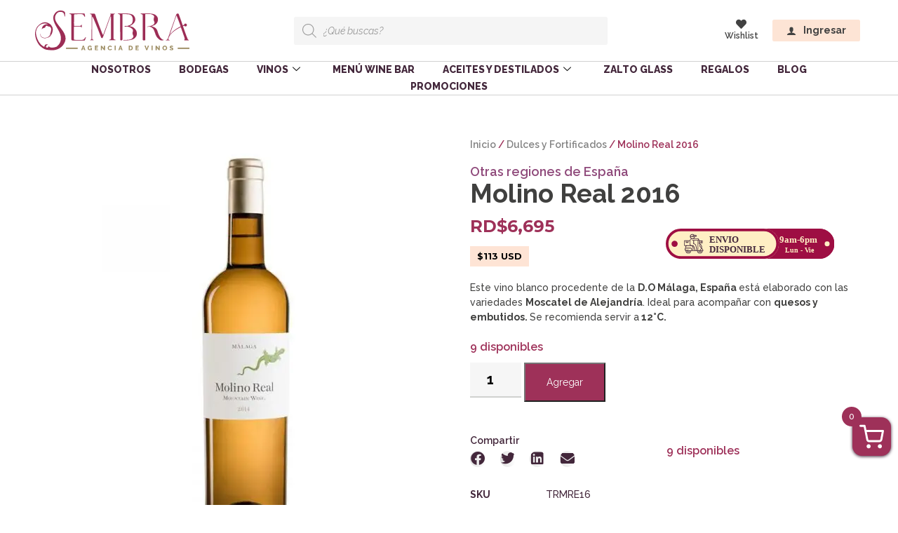

--- FILE ---
content_type: text/html; charset=UTF-8
request_url: https://sembravinos.com/vino/molino-real-2016-telmo-rodriguez/
body_size: 28996
content:
<!DOCTYPE html>
<html lang="es">
<head>
	<meta charset="UTF-8">
	<meta name="viewport" content="width=device-width, initial-scale=1.0, viewport-fit=cover" />			<title>
			Molino Real 2016 - Sembra Agencia de Vinos		</title>
		<meta name='robots' content='index, follow, max-image-preview:large, max-snippet:-1, max-video-preview:-1' />

	<!-- This site is optimized with the Yoast SEO plugin v26.5 - https://yoast.com/wordpress/plugins/seo/ -->
	<meta name="description" content="D.O Málaga, España está elaborado con las variedades Moscatel de Alejandría. Ideal para acompañar con quesos y embutidos. Servir a 12°C." />
	<link rel="canonical" href="https://sembravinos.com/vino/molino-real-2016-telmo-rodriguez/" />
	<meta property="og:locale" content="es_ES" />
	<meta property="og:type" content="article" />
	<meta property="og:title" content="Molino Real 2016 - Sembra Agencia de Vinos" />
	<meta property="og:description" content="D.O Málaga, España está elaborado con las variedades Moscatel de Alejandría. Ideal para acompañar con quesos y embutidos. Servir a 12°C." />
	<meta property="og:url" content="https://sembravinos.com/vino/molino-real-2016-telmo-rodriguez/" />
	<meta property="og:site_name" content="Sembra Vinos" />
	<meta property="article:modified_time" content="2024-02-04T04:00:07+00:00" />
	<meta property="og:image" content="https://sembravinos.com/wp-content/uploads/2020/10/molino-real-sembra-vinos.jpg" />
	<meta property="og:image:width" content="800" />
	<meta property="og:image:height" content="800" />
	<meta property="og:image:type" content="image/jpeg" />
	<meta name="twitter:card" content="summary_large_image" />
	<meta name="twitter:label1" content="Tiempo de lectura" />
	<meta name="twitter:data1" content="2 minutos" />
	<script type="application/ld+json" class="yoast-schema-graph">{"@context":"https://schema.org","@graph":[{"@type":"WebPage","@id":"https://sembravinos.com/vino/molino-real-2016-telmo-rodriguez/","url":"https://sembravinos.com/vino/molino-real-2016-telmo-rodriguez/","name":"Molino Real 2016 - Sembra Agencia de Vinos","isPartOf":{"@id":"https://sembravinos.com/#website"},"primaryImageOfPage":{"@id":"https://sembravinos.com/vino/molino-real-2016-telmo-rodriguez/#primaryimage"},"image":{"@id":"https://sembravinos.com/vino/molino-real-2016-telmo-rodriguez/#primaryimage"},"thumbnailUrl":"https://sembravinos.com/wp-content/uploads/2020/10/molino-real-sembra-vinos.jpg","datePublished":"2020-11-17T14:02:22+00:00","dateModified":"2024-02-04T04:00:07+00:00","description":"D.O Málaga, España está elaborado con las variedades Moscatel de Alejandría. Ideal para acompañar con quesos y embutidos. Servir a 12°C.","breadcrumb":{"@id":"https://sembravinos.com/vino/molino-real-2016-telmo-rodriguez/#breadcrumb"},"inLanguage":"es","potentialAction":[{"@type":"ReadAction","target":["https://sembravinos.com/vino/molino-real-2016-telmo-rodriguez/"]}]},{"@type":"ImageObject","inLanguage":"es","@id":"https://sembravinos.com/vino/molino-real-2016-telmo-rodriguez/#primaryimage","url":"https://sembravinos.com/wp-content/uploads/2020/10/molino-real-sembra-vinos.jpg","contentUrl":"https://sembravinos.com/wp-content/uploads/2020/10/molino-real-sembra-vinos.jpg","width":800,"height":800,"caption":"molino real sembra vinos"},{"@type":"BreadcrumbList","@id":"https://sembravinos.com/vino/molino-real-2016-telmo-rodriguez/#breadcrumb","itemListElement":[{"@type":"ListItem","position":1,"name":"Portada","item":"https://sembravinos.com/"},{"@type":"ListItem","position":2,"name":"Vinos","item":"https://sembravinos.com/vinos/"},{"@type":"ListItem","position":3,"name":"Molino Real 2016"}]},{"@type":"WebSite","@id":"https://sembravinos.com/#website","url":"https://sembravinos.com/","name":"Sembra Vinos","description":"Agencia de Vinos en República Dominicana","publisher":{"@id":"https://sembravinos.com/#organization"},"potentialAction":[{"@type":"SearchAction","target":{"@type":"EntryPoint","urlTemplate":"https://sembravinos.com/?s={search_term_string}"},"query-input":{"@type":"PropertyValueSpecification","valueRequired":true,"valueName":"search_term_string"}}],"inLanguage":"es"},{"@type":"Organization","@id":"https://sembravinos.com/#organization","name":"Sembra Vinos","url":"https://sembravinos.com/","logo":{"@type":"ImageObject","inLanguage":"es","@id":"https://sembravinos.com/#/schema/logo/image/","url":"https://sembravinos.com/wp-content/uploads/2020/04/logo-vinossembra.svg","contentUrl":"https://sembravinos.com/wp-content/uploads/2020/04/logo-vinossembra.svg","width":972,"height":252,"caption":"Sembra Vinos"},"image":{"@id":"https://sembravinos.com/#/schema/logo/image/"}}]}</script>
	<!-- / Yoast SEO plugin. -->


<link rel='dns-prefetch' href='//cdnjs.cloudflare.com' />
<link rel='dns-prefetch' href='//ajax.googleapis.com' />
<link rel='dns-prefetch' href='//cdn.jsdelivr.net' />
<link rel='dns-prefetch' href='//capi-automation.s3.us-east-2.amazonaws.com' />
<link rel='dns-prefetch' href='//fonts.googleapis.com' />
<link rel="alternate" type="application/rss+xml" title="Sembra Vinos &raquo; Comentario Molino Real 2016 del feed" href="https://sembravinos.com/vino/molino-real-2016-telmo-rodriguez/feed/" />
<link rel="alternate" title="oEmbed (JSON)" type="application/json+oembed" href="https://sembravinos.com/wp-json/oembed/1.0/embed?url=https%3A%2F%2Fsembravinos.com%2Fvino%2Fmolino-real-2016-telmo-rodriguez%2F" />
<link rel="alternate" title="oEmbed (XML)" type="text/xml+oembed" href="https://sembravinos.com/wp-json/oembed/1.0/embed?url=https%3A%2F%2Fsembravinos.com%2Fvino%2Fmolino-real-2016-telmo-rodriguez%2F&#038;format=xml" />
<link rel="preload" href="https://sembravinos.com/wp-content/plugins/elementor/assets/lib/font-awesome/css/fontawesome.min.css" as="style" media="all" onload="this.onload=null;this.rel='stylesheet'">
<link rel="stylesheet" href="https://sembravinos.com/wp-content/plugins/elementor/assets/lib/font-awesome/css/fontawesome.min.css" media="all">
<noscript><link rel="stylesheet" href="https://sembravinos.com/wp-content/plugins/elementor/assets/lib/font-awesome/css/fontawesome.min.css" media="all"></noscript>
<!--[if IE]><link rel="stylesheet" href="https://sembravinos.com/wp-content/plugins/elementor/assets/lib/font-awesome/css/fontawesome.min.css" media="all"><![endif]-->
<link rel="preload" href="https://sembravinos.com/wp-content/plugins/elementor/assets/lib/font-awesome/css/solid.min.css" as="style" media="all" onload="this.onload=null;this.rel='stylesheet'">
<link rel="stylesheet" href="https://sembravinos.com/wp-content/plugins/elementor/assets/lib/font-awesome/css/solid.min.css" media="all">
<noscript><link rel="stylesheet" href="https://sembravinos.com/wp-content/plugins/elementor/assets/lib/font-awesome/css/solid.min.css" media="all"></noscript>
<!--[if IE]><link rel="stylesheet" href="https://sembravinos.com/wp-content/plugins/elementor/assets/lib/font-awesome/css/solid.min.css" media="all"><![endif]-->
<link rel="preload" href="https://sembravinos.com/wp-content/plugins/elementor/assets/lib/font-awesome/css/brands.min.css" as="style" media="all" onload="this.onload=null;this.rel='stylesheet'">
<link rel="stylesheet" href="https://sembravinos.com/wp-content/plugins/elementor/assets/lib/font-awesome/css/brands.min.css" media="all">
<noscript><link rel="stylesheet" href="https://sembravinos.com/wp-content/plugins/elementor/assets/lib/font-awesome/css/brands.min.css" media="all"></noscript>
<!--[if IE]><link rel="stylesheet" href="https://sembravinos.com/wp-content/plugins/elementor/assets/lib/font-awesome/css/brands.min.css" media="all"><![endif]-->
<link rel="preload" href="https://sembravinos.com/wp-content/plugins/elementor/assets/lib/font-awesome/css/all.min.css" as="style" media="all" onload="this.onload=null;this.rel='stylesheet'">
<link rel="stylesheet" href="https://sembravinos.com/wp-content/plugins/elementor/assets/lib/font-awesome/css/all.min.css" media="all">
<noscript><link rel="stylesheet" href="https://sembravinos.com/wp-content/plugins/elementor/assets/lib/font-awesome/css/all.min.css" media="all"></noscript>
<!--[if IE]><link rel="stylesheet" href="https://sembravinos.com/wp-content/plugins/elementor/assets/lib/font-awesome/css/all.min.css" media="all"><![endif]-->
<link rel="preload" href="https://sembravinos.com/wp-content/plugins/elementor/assets/lib/font-awesome/css/v4-shims.min.css" as="style" media="all" onload="this.onload=null;this.rel='stylesheet'">
<link rel="stylesheet" href="https://sembravinos.com/wp-content/plugins/elementor/assets/lib/font-awesome/css/v4-shims.min.css" media="all">
<noscript><link rel="stylesheet" href="https://sembravinos.com/wp-content/plugins/elementor/assets/lib/font-awesome/css/v4-shims.min.css" media="all"></noscript>
<!--[if IE]><link rel="stylesheet" href="https://sembravinos.com/wp-content/plugins/elementor/assets/lib/font-awesome/css/v4-shims.min.css" media="all"><![endif]-->
<link rel="preload" href="https://fonts.googleapis.com/css2?family=Montserrat:ital,wght@0,100;0,200;0,300;0,400;0,500;0,600;0,700;0,800;0,900;1,100;1,200;1,300;1,400;1,500;1,600;1,700;1,800;1,900&#038;family=Raleway:ital,wght@0,100;0,200;0,300;0,400;0,500;0,600;0,700;0,800;0,900;1,100;1,200;1,300;1,400;1,500;1,600;1,700;1,800;1,900&#038;family=Roboto:ital,wght@0,100;0,200;0,300;0,400;0,500;0,600;0,700;0,800;0,900;1,100;1,200;1,300;1,400;1,500;1,600;1,700;1,800;1,900&#038;family=Roboto+Slab:ital,wght@0,100;0,200;0,300;0,400;0,500;0,600;0,700;0,800;0,900;1,100;1,200;1,300;1,400;1,500;1,600;1,700;1,800;1,900&#038;display=swap" as="style" media="all" onload="this.onload=null;this.rel='stylesheet'">
<link rel="stylesheet" href="https://fonts.googleapis.com/css2?family=Montserrat:ital,wght@0,100;0,200;0,300;0,400;0,500;0,600;0,700;0,800;0,900;1,100;1,200;1,300;1,400;1,500;1,600;1,700;1,800;1,900&#038;family=Raleway:ital,wght@0,100;0,200;0,300;0,400;0,500;0,600;0,700;0,800;0,900;1,100;1,200;1,300;1,400;1,500;1,600;1,700;1,800;1,900&#038;family=Roboto:ital,wght@0,100;0,200;0,300;0,400;0,500;0,600;0,700;0,800;0,900;1,100;1,200;1,300;1,400;1,500;1,600;1,700;1,800;1,900&#038;family=Roboto+Slab:ital,wght@0,100;0,200;0,300;0,400;0,500;0,600;0,700;0,800;0,900;1,100;1,200;1,300;1,400;1,500;1,600;1,700;1,800;1,900&#038;display=swap" media="all">
<noscript><link rel="stylesheet" href="https://fonts.googleapis.com/css2?family=Montserrat:ital,wght@0,100;0,200;0,300;0,400;0,500;0,600;0,700;0,800;0,900;1,100;1,200;1,300;1,400;1,500;1,600;1,700;1,800;1,900&#038;family=Raleway:ital,wght@0,100;0,200;0,300;0,400;0,500;0,600;0,700;0,800;0,900;1,100;1,200;1,300;1,400;1,500;1,600;1,700;1,800;1,900&#038;family=Roboto:ital,wght@0,100;0,200;0,300;0,400;0,500;0,600;0,700;0,800;0,900;1,100;1,200;1,300;1,400;1,500;1,600;1,700;1,800;1,900&#038;family=Roboto+Slab:ital,wght@0,100;0,200;0,300;0,400;0,500;0,600;0,700;0,800;0,900;1,100;1,200;1,300;1,400;1,500;1,600;1,700;1,800;1,900&#038;display=swap" media="all"></noscript>
<!--[if IE]><link rel="stylesheet" href="https://fonts.googleapis.com/css2?family=Montserrat:ital,wght@0,100;0,200;0,300;0,400;0,500;0,600;0,700;0,800;0,900;1,100;1,200;1,300;1,400;1,500;1,600;1,700;1,800;1,900&#038;family=Raleway:ital,wght@0,100;0,200;0,300;0,400;0,500;0,600;0,700;0,800;0,900;1,100;1,200;1,300;1,400;1,500;1,600;1,700;1,800;1,900&#038;family=Roboto:ital,wght@0,100;0,200;0,300;0,400;0,500;0,600;0,700;0,800;0,900;1,100;1,200;1,300;1,400;1,500;1,600;1,700;1,800;1,900&#038;family=Roboto+Slab:ital,wght@0,100;0,200;0,300;0,400;0,500;0,600;0,700;0,800;0,900;1,100;1,200;1,300;1,400;1,500;1,600;1,700;1,800;1,900&#038;display=swap" media="all"><![endif]-->
<style id='wp-img-auto-sizes-contain-inline-css' type='text/css'>
img:is([sizes=auto i],[sizes^="auto," i]){contain-intrinsic-size:3000px 1500px}
/*# sourceURL=wp-img-auto-sizes-contain-inline-css */
</style>
<style id='classic-theme-styles-inline-css' type='text/css'>
/*! This file is auto-generated */
.wp-block-button__link{color:#fff;background-color:#32373c;border-radius:9999px;box-shadow:none;text-decoration:none;padding:calc(.667em + 2px) calc(1.333em + 2px);font-size:1.125em}.wp-block-file__button{background:#32373c;color:#fff;text-decoration:none}
/*# sourceURL=/wp-includes/css/classic-themes.min.css */
</style>
<style id='global-styles-inline-css' type='text/css'>
:root{--wp--preset--aspect-ratio--square: 1;--wp--preset--aspect-ratio--4-3: 4/3;--wp--preset--aspect-ratio--3-4: 3/4;--wp--preset--aspect-ratio--3-2: 3/2;--wp--preset--aspect-ratio--2-3: 2/3;--wp--preset--aspect-ratio--16-9: 16/9;--wp--preset--aspect-ratio--9-16: 9/16;--wp--preset--color--black: #000000;--wp--preset--color--cyan-bluish-gray: #abb8c3;--wp--preset--color--white: #ffffff;--wp--preset--color--pale-pink: #f78da7;--wp--preset--color--vivid-red: #cf2e2e;--wp--preset--color--luminous-vivid-orange: #ff6900;--wp--preset--color--luminous-vivid-amber: #fcb900;--wp--preset--color--light-green-cyan: #7bdcb5;--wp--preset--color--vivid-green-cyan: #00d084;--wp--preset--color--pale-cyan-blue: #8ed1fc;--wp--preset--color--vivid-cyan-blue: #0693e3;--wp--preset--color--vivid-purple: #9b51e0;--wp--preset--gradient--vivid-cyan-blue-to-vivid-purple: linear-gradient(135deg,rgb(6,147,227) 0%,rgb(155,81,224) 100%);--wp--preset--gradient--light-green-cyan-to-vivid-green-cyan: linear-gradient(135deg,rgb(122,220,180) 0%,rgb(0,208,130) 100%);--wp--preset--gradient--luminous-vivid-amber-to-luminous-vivid-orange: linear-gradient(135deg,rgb(252,185,0) 0%,rgb(255,105,0) 100%);--wp--preset--gradient--luminous-vivid-orange-to-vivid-red: linear-gradient(135deg,rgb(255,105,0) 0%,rgb(207,46,46) 100%);--wp--preset--gradient--very-light-gray-to-cyan-bluish-gray: linear-gradient(135deg,rgb(238,238,238) 0%,rgb(169,184,195) 100%);--wp--preset--gradient--cool-to-warm-spectrum: linear-gradient(135deg,rgb(74,234,220) 0%,rgb(151,120,209) 20%,rgb(207,42,186) 40%,rgb(238,44,130) 60%,rgb(251,105,98) 80%,rgb(254,248,76) 100%);--wp--preset--gradient--blush-light-purple: linear-gradient(135deg,rgb(255,206,236) 0%,rgb(152,150,240) 100%);--wp--preset--gradient--blush-bordeaux: linear-gradient(135deg,rgb(254,205,165) 0%,rgb(254,45,45) 50%,rgb(107,0,62) 100%);--wp--preset--gradient--luminous-dusk: linear-gradient(135deg,rgb(255,203,112) 0%,rgb(199,81,192) 50%,rgb(65,88,208) 100%);--wp--preset--gradient--pale-ocean: linear-gradient(135deg,rgb(255,245,203) 0%,rgb(182,227,212) 50%,rgb(51,167,181) 100%);--wp--preset--gradient--electric-grass: linear-gradient(135deg,rgb(202,248,128) 0%,rgb(113,206,126) 100%);--wp--preset--gradient--midnight: linear-gradient(135deg,rgb(2,3,129) 0%,rgb(40,116,252) 100%);--wp--preset--font-size--small: 13px;--wp--preset--font-size--medium: 20px;--wp--preset--font-size--large: 36px;--wp--preset--font-size--x-large: 42px;--wp--preset--spacing--20: 0.44rem;--wp--preset--spacing--30: 0.67rem;--wp--preset--spacing--40: 1rem;--wp--preset--spacing--50: 1.5rem;--wp--preset--spacing--60: 2.25rem;--wp--preset--spacing--70: 3.38rem;--wp--preset--spacing--80: 5.06rem;--wp--preset--shadow--natural: 6px 6px 9px rgba(0, 0, 0, 0.2);--wp--preset--shadow--deep: 12px 12px 50px rgba(0, 0, 0, 0.4);--wp--preset--shadow--sharp: 6px 6px 0px rgba(0, 0, 0, 0.2);--wp--preset--shadow--outlined: 6px 6px 0px -3px rgb(255, 255, 255), 6px 6px rgb(0, 0, 0);--wp--preset--shadow--crisp: 6px 6px 0px rgb(0, 0, 0);}:where(.is-layout-flex){gap: 0.5em;}:where(.is-layout-grid){gap: 0.5em;}body .is-layout-flex{display: flex;}.is-layout-flex{flex-wrap: wrap;align-items: center;}.is-layout-flex > :is(*, div){margin: 0;}body .is-layout-grid{display: grid;}.is-layout-grid > :is(*, div){margin: 0;}:where(.wp-block-columns.is-layout-flex){gap: 2em;}:where(.wp-block-columns.is-layout-grid){gap: 2em;}:where(.wp-block-post-template.is-layout-flex){gap: 1.25em;}:where(.wp-block-post-template.is-layout-grid){gap: 1.25em;}.has-black-color{color: var(--wp--preset--color--black) !important;}.has-cyan-bluish-gray-color{color: var(--wp--preset--color--cyan-bluish-gray) !important;}.has-white-color{color: var(--wp--preset--color--white) !important;}.has-pale-pink-color{color: var(--wp--preset--color--pale-pink) !important;}.has-vivid-red-color{color: var(--wp--preset--color--vivid-red) !important;}.has-luminous-vivid-orange-color{color: var(--wp--preset--color--luminous-vivid-orange) !important;}.has-luminous-vivid-amber-color{color: var(--wp--preset--color--luminous-vivid-amber) !important;}.has-light-green-cyan-color{color: var(--wp--preset--color--light-green-cyan) !important;}.has-vivid-green-cyan-color{color: var(--wp--preset--color--vivid-green-cyan) !important;}.has-pale-cyan-blue-color{color: var(--wp--preset--color--pale-cyan-blue) !important;}.has-vivid-cyan-blue-color{color: var(--wp--preset--color--vivid-cyan-blue) !important;}.has-vivid-purple-color{color: var(--wp--preset--color--vivid-purple) !important;}.has-black-background-color{background-color: var(--wp--preset--color--black) !important;}.has-cyan-bluish-gray-background-color{background-color: var(--wp--preset--color--cyan-bluish-gray) !important;}.has-white-background-color{background-color: var(--wp--preset--color--white) !important;}.has-pale-pink-background-color{background-color: var(--wp--preset--color--pale-pink) !important;}.has-vivid-red-background-color{background-color: var(--wp--preset--color--vivid-red) !important;}.has-luminous-vivid-orange-background-color{background-color: var(--wp--preset--color--luminous-vivid-orange) !important;}.has-luminous-vivid-amber-background-color{background-color: var(--wp--preset--color--luminous-vivid-amber) !important;}.has-light-green-cyan-background-color{background-color: var(--wp--preset--color--light-green-cyan) !important;}.has-vivid-green-cyan-background-color{background-color: var(--wp--preset--color--vivid-green-cyan) !important;}.has-pale-cyan-blue-background-color{background-color: var(--wp--preset--color--pale-cyan-blue) !important;}.has-vivid-cyan-blue-background-color{background-color: var(--wp--preset--color--vivid-cyan-blue) !important;}.has-vivid-purple-background-color{background-color: var(--wp--preset--color--vivid-purple) !important;}.has-black-border-color{border-color: var(--wp--preset--color--black) !important;}.has-cyan-bluish-gray-border-color{border-color: var(--wp--preset--color--cyan-bluish-gray) !important;}.has-white-border-color{border-color: var(--wp--preset--color--white) !important;}.has-pale-pink-border-color{border-color: var(--wp--preset--color--pale-pink) !important;}.has-vivid-red-border-color{border-color: var(--wp--preset--color--vivid-red) !important;}.has-luminous-vivid-orange-border-color{border-color: var(--wp--preset--color--luminous-vivid-orange) !important;}.has-luminous-vivid-amber-border-color{border-color: var(--wp--preset--color--luminous-vivid-amber) !important;}.has-light-green-cyan-border-color{border-color: var(--wp--preset--color--light-green-cyan) !important;}.has-vivid-green-cyan-border-color{border-color: var(--wp--preset--color--vivid-green-cyan) !important;}.has-pale-cyan-blue-border-color{border-color: var(--wp--preset--color--pale-cyan-blue) !important;}.has-vivid-cyan-blue-border-color{border-color: var(--wp--preset--color--vivid-cyan-blue) !important;}.has-vivid-purple-border-color{border-color: var(--wp--preset--color--vivid-purple) !important;}.has-vivid-cyan-blue-to-vivid-purple-gradient-background{background: var(--wp--preset--gradient--vivid-cyan-blue-to-vivid-purple) !important;}.has-light-green-cyan-to-vivid-green-cyan-gradient-background{background: var(--wp--preset--gradient--light-green-cyan-to-vivid-green-cyan) !important;}.has-luminous-vivid-amber-to-luminous-vivid-orange-gradient-background{background: var(--wp--preset--gradient--luminous-vivid-amber-to-luminous-vivid-orange) !important;}.has-luminous-vivid-orange-to-vivid-red-gradient-background{background: var(--wp--preset--gradient--luminous-vivid-orange-to-vivid-red) !important;}.has-very-light-gray-to-cyan-bluish-gray-gradient-background{background: var(--wp--preset--gradient--very-light-gray-to-cyan-bluish-gray) !important;}.has-cool-to-warm-spectrum-gradient-background{background: var(--wp--preset--gradient--cool-to-warm-spectrum) !important;}.has-blush-light-purple-gradient-background{background: var(--wp--preset--gradient--blush-light-purple) !important;}.has-blush-bordeaux-gradient-background{background: var(--wp--preset--gradient--blush-bordeaux) !important;}.has-luminous-dusk-gradient-background{background: var(--wp--preset--gradient--luminous-dusk) !important;}.has-pale-ocean-gradient-background{background: var(--wp--preset--gradient--pale-ocean) !important;}.has-electric-grass-gradient-background{background: var(--wp--preset--gradient--electric-grass) !important;}.has-midnight-gradient-background{background: var(--wp--preset--gradient--midnight) !important;}.has-small-font-size{font-size: var(--wp--preset--font-size--small) !important;}.has-medium-font-size{font-size: var(--wp--preset--font-size--medium) !important;}.has-large-font-size{font-size: var(--wp--preset--font-size--large) !important;}.has-x-large-font-size{font-size: var(--wp--preset--font-size--x-large) !important;}
:where(.wp-block-post-template.is-layout-flex){gap: 1.25em;}:where(.wp-block-post-template.is-layout-grid){gap: 1.25em;}
:where(.wp-block-term-template.is-layout-flex){gap: 1.25em;}:where(.wp-block-term-template.is-layout-grid){gap: 1.25em;}
:where(.wp-block-columns.is-layout-flex){gap: 2em;}:where(.wp-block-columns.is-layout-grid){gap: 2em;}
:root :where(.wp-block-pullquote){font-size: 1.5em;line-height: 1.6;}
/*# sourceURL=global-styles-inline-css */
</style>
<style id='woocommerce-inline-inline-css' type='text/css'>
.woocommerce form .form-row .required { visibility: visible; }
/*# sourceURL=woocommerce-inline-inline-css */
</style>
<link rel='stylesheet' id='wpo_min-header-0-css' href='https://sembravinos.com/wp-content/cache/wpo-minify/1765336742/assets/wpo-minify-header-7b0e2f7a.min.css' type='text/css' media='all' />
<link rel='stylesheet' id='wpo_min-header-1-css' href='https://sembravinos.com/wp-content/cache/wpo-minify/1765336742/assets/wpo-minify-header-eedd141d.min.css' type='text/css' media='only screen and (max-width: 768px)' />
<link rel='stylesheet' id='wpo_min-header-2-css' href='https://sembravinos.com/wp-content/cache/wpo-minify/1765336742/assets/wpo-minify-header-068e512c.min.css' type='text/css' media='all' />
<script type="text/javascript" id="wpo_min-header-0-js-extra">
/* <![CDATA[ */
var woof_husky_txt = {"ajax_url":"https://sembravinos.com/wp-admin/admin-ajax.php","plugin_uri":"https://sembravinos.com/wp-content/plugins/woocommerce-products-filter/ext/by_text/","loader":"https://sembravinos.com/wp-content/plugins/woocommerce-products-filter/ext/by_text/assets/img/ajax-loader.gif","not_found":"Nothing found!","prev":"Prev","next":"Siguiente","site_link":"https://sembravinos.com","default_data":{"placeholder":"","behavior":"title","search_by_full_word":0,"autocomplete":1,"how_to_open_links":0,"taxonomy_compatibility":0,"sku_compatibility":0,"custom_fields":"","search_desc_variant":0,"view_text_length":10,"min_symbols":3,"max_posts":10,"image":"","notes_for_customer":"","template":"default","max_open_height":300,"page":0}};
//# sourceURL=wpo_min-header-0-js-extra
/* ]]> */
</script>
<script type="text/javascript" src="https://sembravinos.com/wp-content/cache/wpo-minify/1765336742/assets/wpo-minify-header-83732c8a.min.js" id="wpo_min-header-0-js"></script>
<script type="text/javascript" id="wpo_min-header-1-js-extra">
/* <![CDATA[ */
var wc_add_to_cart_params = {"ajax_url":"/wp-admin/admin-ajax.php","wc_ajax_url":"/?wc-ajax=%%endpoint%%","i18n_view_cart":"Ver carrito","cart_url":"https://sembravinos.com/tu-orden/","is_cart":"","cart_redirect_after_add":"no"};
var wc_single_product_params = {"i18n_required_rating_text":"Por favor elige una puntuaci\u00f3n","i18n_rating_options":["1 de 5 estrellas","2 de 5 estrellas","3 de 5 estrellas","4 de 5 estrellas","5 de 5 estrellas"],"i18n_product_gallery_trigger_text":"Ver galer\u00eda de im\u00e1genes a pantalla completa","review_rating_required":"yes","flexslider":{"rtl":false,"animation":"slide","smoothHeight":true,"directionNav":false,"controlNav":"thumbnails","slideshow":false,"animationSpeed":500,"animationLoop":false,"allowOneSlide":false},"zoom_enabled":"","zoom_options":[],"photoswipe_enabled":"","photoswipe_options":{"shareEl":false,"closeOnScroll":false,"history":false,"hideAnimationDuration":0,"showAnimationDuration":0},"flexslider_enabled":""};
var woocommerce_params = {"ajax_url":"/wp-admin/admin-ajax.php","wc_ajax_url":"/?wc-ajax=%%endpoint%%","i18n_password_show":"Mostrar contrase\u00f1a","i18n_password_hide":"Ocultar contrase\u00f1a"};
//# sourceURL=wpo_min-header-1-js-extra
/* ]]> */
</script>
<script type="text/javascript" src="https://sembravinos.com/wp-content/cache/wpo-minify/1765336742/assets/wpo-minify-header-a4eb429b.min.js" id="wpo_min-header-1-js" defer="defer" data-wp-strategy="defer"></script>
<script type="text/javascript" src="https://ajax.googleapis.com/ajax/libs/jqueryui/1.12.1/jquery-ui.min.js" id="jquery-ui-js"></script>
<script type="text/javascript" src="https://sembravinos.com/wp-content/cache/wpo-minify/1765336742/assets/wpo-minify-header-9aa80922.min.js" id="wpo_min-header-3-js"></script>
<script type="text/javascript" id="wpo_min-header-4-js-extra">
/* <![CDATA[ */
var wc_country_select_params = {"countries":"{\"DO\":{\"AZU\":\"Azua\",\"BAH\":\"Bahoruco\",\"BAR\":\"Barahona\",\"DAJ\":\"Dajab\\u00f3n\",\"DN\":\"Distrito Nacional\",\"DUA\":\"Duarte\",\"SEI\":\"El Seibo\",\"ELI\":\"El\\u00edas Pi\\u00f1a\",\"ESP\":\"Espaillat\",\"HAT\":\"Hato Mayor\",\"IND\":\"Independencia\",\"ALT\":\"La Altagracia\",\"ROM\":\"La Romana\",\"VEG\":\"La Vega\",\"MTS\":\"Maria Trinidad S\\u00e1nchez\",\"MN\":\"Monse\\u00f1or Nouel\",\"MC\":\"Monte Cristi\",\"MP\":\"Monte Plata\",\"PER\":\"Peravia\",\"PED\":\"Perdenales\",\"PP\":\"Puerto Plata\",\"SAL\":\"Salcedo\",\"SAM\":\"Saman\\u00e1\",\"SCR\":\"San Crist\\u00f3bal\",\"SJO\":\"San Jos\\u00e9 de Ocoa\",\"SJM\":\"San Juan de la Maguana\",\"SPM\":\"San Pedro de Macor\\u00eds\",\"SR\":\"S\\u00e1nchez Ramirez\",\"STG\":\"Santiago\",\"SRO\":\"Santiago Rodr\\u00edguez\",\"SDO\":\"Santo Domingo\",\"VAL\":\"Valverde\"}}","i18n_select_state_text":"Elige una opci\u00f3n\u2026","i18n_no_matches":"No se han encontrado coincidencias","i18n_ajax_error":"Error al cargar","i18n_input_too_short_1":"Por favor, introduce 1 o m\u00e1s caracteres","i18n_input_too_short_n":"Por favor, introduce %qty% o m\u00e1s caracteres","i18n_input_too_long_1":"Por favor, borra 1 car\u00e1cter.","i18n_input_too_long_n":"Por favor, borra %qty% caracteres","i18n_selection_too_long_1":"Solo puedes seleccionar 1 art\u00edculo","i18n_selection_too_long_n":"Solo puedes seleccionar %qty% art\u00edculos","i18n_load_more":"Cargando m\u00e1s resultados\u2026","i18n_searching":"Buscando\u2026"};
var wc_country_select_params = {"countries":"{\"DO\":{\"AZU\":\"Azua\",\"BAH\":\"Bahoruco\",\"BAR\":\"Barahona\",\"DAJ\":\"Dajab\\u00f3n\",\"DN\":\"Distrito Nacional\",\"DUA\":\"Duarte\",\"SEI\":\"El Seibo\",\"ELI\":\"El\\u00edas Pi\\u00f1a\",\"ESP\":\"Espaillat\",\"HAT\":\"Hato Mayor\",\"IND\":\"Independencia\",\"ALT\":\"La Altagracia\",\"ROM\":\"La Romana\",\"VEG\":\"La Vega\",\"MTS\":\"Maria Trinidad S\\u00e1nchez\",\"MN\":\"Monse\\u00f1or Nouel\",\"MC\":\"Monte Cristi\",\"MP\":\"Monte Plata\",\"PER\":\"Peravia\",\"PED\":\"Perdenales\",\"PP\":\"Puerto Plata\",\"SAL\":\"Salcedo\",\"SAM\":\"Saman\\u00e1\",\"SCR\":\"San Crist\\u00f3bal\",\"SJO\":\"San Jos\\u00e9 de Ocoa\",\"SJM\":\"San Juan de la Maguana\",\"SPM\":\"San Pedro de Macor\\u00eds\",\"SR\":\"S\\u00e1nchez Ramirez\",\"STG\":\"Santiago\",\"SRO\":\"Santiago Rodr\\u00edguez\",\"SDO\":\"Santo Domingo\",\"VAL\":\"Valverde\"}}","i18n_select_state_text":"Elige una opci\u00f3n\u2026","i18n_no_matches":"No se han encontrado coincidencias","i18n_ajax_error":"Error al cargar","i18n_input_too_short_1":"Por favor, introduce 1 o m\u00e1s caracteres","i18n_input_too_short_n":"Por favor, introduce %qty% o m\u00e1s caracteres","i18n_input_too_long_1":"Por favor, borra 1 car\u00e1cter.","i18n_input_too_long_n":"Por favor, borra %qty% caracteres","i18n_selection_too_long_1":"Solo puedes seleccionar 1 art\u00edculo","i18n_selection_too_long_n":"Solo puedes seleccionar %qty% art\u00edculos","i18n_load_more":"Cargando m\u00e1s resultados\u2026","i18n_searching":"Buscando\u2026"};
var wc_address_i18n_params = {"locale":"{\"DO\":{\"state\":[]},\"default\":{\"first_name\":{\"required\":true,\"class\":[\"form-row-first\"],\"autocomplete\":\"given-name\"},\"last_name\":{\"required\":true,\"class\":[\"form-row-last\"],\"autocomplete\":\"family-name\"},\"company\":{\"class\":[\"form-row-wide\"],\"autocomplete\":\"organization\",\"required\":false},\"country\":{\"type\":\"country\",\"required\":true,\"class\":[\"form-row-wide\",\"address-field\",\"update_totals_on_change\"],\"autocomplete\":\"country\"},\"address_1\":{\"required\":true,\"class\":[\"form-row-wide\",\"address-field\"],\"autocomplete\":\"address-line1\"},\"address_2\":{\"label_class\":[\"screen-reader-text\"],\"class\":[\"form-row-wide\",\"address-field\"],\"autocomplete\":\"address-line2\",\"required\":false},\"city\":{\"required\":true,\"class\":[\"form-row-wide\",\"address-field\"],\"autocomplete\":\"address-level2\"},\"state\":{\"type\":\"state\",\"required\":true,\"class\":[\"form-row-wide\",\"address-field\"],\"validate\":[\"state\"],\"autocomplete\":\"address-level1\"},\"postcode\":{\"required\":true,\"class\":[\"form-row-wide\",\"address-field\"],\"validate\":[\"postcode\"],\"autocomplete\":\"postal-code\"}}}","locale_fields":"{\"address_1\":\"#billing_address_1_field, #shipping_address_1_field\",\"address_2\":\"#billing_address_2_field, #shipping_address_2_field\",\"state\":\"#billing_state_field, #shipping_state_field, #calc_shipping_state_field\",\"postcode\":\"#billing_postcode_field, #shipping_postcode_field, #calc_shipping_postcode_field\",\"city\":\"#billing_city_field, #shipping_city_field, #calc_shipping_city_field\"}","i18n_required_text":"obligatorio","i18n_optional_text":"opcional"};
var woocommerce_params = {"ajax_url":"/wp-admin/admin-ajax.php","wc_ajax_url":"/?wc-ajax=%%endpoint%%","i18n_password_show":"Mostrar contrase\u00f1a","i18n_password_hide":"Ocultar contrase\u00f1a"};
var wc_country_select_params = {"countries":"{\"DO\":{\"AZU\":\"Azua\",\"BAH\":\"Bahoruco\",\"BAR\":\"Barahona\",\"DAJ\":\"Dajab\\u00f3n\",\"DN\":\"Distrito Nacional\",\"DUA\":\"Duarte\",\"SEI\":\"El Seibo\",\"ELI\":\"El\\u00edas Pi\\u00f1a\",\"ESP\":\"Espaillat\",\"HAT\":\"Hato Mayor\",\"IND\":\"Independencia\",\"ALT\":\"La Altagracia\",\"ROM\":\"La Romana\",\"VEG\":\"La Vega\",\"MTS\":\"Maria Trinidad S\\u00e1nchez\",\"MN\":\"Monse\\u00f1or Nouel\",\"MC\":\"Monte Cristi\",\"MP\":\"Monte Plata\",\"PER\":\"Peravia\",\"PED\":\"Perdenales\",\"PP\":\"Puerto Plata\",\"SAL\":\"Salcedo\",\"SAM\":\"Saman\\u00e1\",\"SCR\":\"San Crist\\u00f3bal\",\"SJO\":\"San Jos\\u00e9 de Ocoa\",\"SJM\":\"San Juan de la Maguana\",\"SPM\":\"San Pedro de Macor\\u00eds\",\"SR\":\"S\\u00e1nchez Ramirez\",\"STG\":\"Santiago\",\"SRO\":\"Santiago Rodr\\u00edguez\",\"SDO\":\"Santo Domingo\",\"VAL\":\"Valverde\"}}","i18n_select_state_text":"Elige una opci\u00f3n\u2026","i18n_no_matches":"No se han encontrado coincidencias","i18n_ajax_error":"Error al cargar","i18n_input_too_short_1":"Por favor, introduce 1 o m\u00e1s caracteres","i18n_input_too_short_n":"Por favor, introduce %qty% o m\u00e1s caracteres","i18n_input_too_long_1":"Por favor, borra 1 car\u00e1cter.","i18n_input_too_long_n":"Por favor, borra %qty% caracteres","i18n_selection_too_long_1":"Solo puedes seleccionar 1 art\u00edculo","i18n_selection_too_long_n":"Solo puedes seleccionar %qty% art\u00edculos","i18n_load_more":"Cargando m\u00e1s resultados\u2026","i18n_searching":"Buscando\u2026"};
var wc_address_i18n_params = {"locale":"{\"DO\":{\"state\":[]},\"default\":{\"first_name\":{\"required\":true,\"class\":[\"form-row-first\"],\"autocomplete\":\"given-name\"},\"last_name\":{\"required\":true,\"class\":[\"form-row-last\"],\"autocomplete\":\"family-name\"},\"company\":{\"class\":[\"form-row-wide\"],\"autocomplete\":\"organization\",\"required\":false},\"country\":{\"type\":\"country\",\"required\":true,\"class\":[\"form-row-wide\",\"address-field\",\"update_totals_on_change\"],\"autocomplete\":\"country\"},\"address_1\":{\"required\":true,\"class\":[\"form-row-wide\",\"address-field\"],\"autocomplete\":\"address-line1\"},\"address_2\":{\"label_class\":[\"screen-reader-text\"],\"class\":[\"form-row-wide\",\"address-field\"],\"autocomplete\":\"address-line2\",\"required\":false},\"city\":{\"required\":true,\"class\":[\"form-row-wide\",\"address-field\"],\"autocomplete\":\"address-level2\"},\"state\":{\"type\":\"state\",\"required\":true,\"class\":[\"form-row-wide\",\"address-field\"],\"validate\":[\"state\"],\"autocomplete\":\"address-level1\"},\"postcode\":{\"required\":true,\"class\":[\"form-row-wide\",\"address-field\"],\"validate\":[\"postcode\"],\"autocomplete\":\"postal-code\"}}}","locale_fields":"{\"address_1\":\"#billing_address_1_field, #shipping_address_1_field\",\"address_2\":\"#billing_address_2_field, #shipping_address_2_field\",\"state\":\"#billing_state_field, #shipping_state_field, #calc_shipping_state_field\",\"postcode\":\"#billing_postcode_field, #shipping_postcode_field, #calc_shipping_postcode_field\",\"city\":\"#billing_city_field, #shipping_city_field, #calc_shipping_city_field\"}","i18n_required_text":"obligatorio","i18n_optional_text":"opcional"};
var wc_cart_params = {"ajax_url":"/wp-admin/admin-ajax.php","wc_ajax_url":"/?wc-ajax=%%endpoint%%","update_shipping_method_nonce":"be2f8845d3","apply_coupon_nonce":"27ea18f7af","remove_coupon_nonce":"7b95f0338e"};
//# sourceURL=wpo_min-header-4-js-extra
/* ]]> */
</script>
<script type="text/javascript" src="https://sembravinos.com/wp-content/cache/wpo-minify/1765336742/assets/wpo-minify-header-a3c33477.min.js" id="wpo_min-header-4-js" defer="defer" data-wp-strategy="defer"></script>
<link rel="https://api.w.org/" href="https://sembravinos.com/wp-json/" /><link rel="alternate" title="JSON" type="application/json" href="https://sembravinos.com/wp-json/wp/v2/product/3102" /><link rel='shortlink' href='https://sembravinos.com/?p=3102' />
			<!-- DO NOT COPY THIS SNIPPET! Start of Page Analytics Tracking for HubSpot WordPress plugin v11.3.33-->
			<script class="hsq-set-content-id" data-content-id="blog-post">
				var _hsq = _hsq || [];
				_hsq.push(["setContentType", "blog-post"]);
			</script>
			<!-- DO NOT COPY THIS SNIPPET! End of Page Analytics Tracking for HubSpot WordPress plugin -->
					<style>
			.dgwt-wcas-ico-magnifier,.dgwt-wcas-ico-magnifier-handler{max-width:20px}.dgwt-wcas-search-wrapp{max-width:600px}		</style>
			<!-- Start of sembravinossupport Zendesk Widget script -->
	<script id="ze-snippet" src="https://static.zdassets.com/ekr/snippet.js?key=5d705459-ac34-4dd2-8e00-c3bb432e3bec"> </script>
	<!-- End of sembravinossupport Zendesk Widget script -->
		<div class="data-meta-to-js" data-cart="https://sembravinos.com/tu-orden/"></div>
		<noscript><style>.woocommerce-product-gallery{ opacity: 1 !important; }</style></noscript>
	<meta name="generator" content="Elementor 3.33.4; features: additional_custom_breakpoints; settings: css_print_method-external, google_font-enabled, font_display-auto">
			<script  type="text/javascript">
				!function(f,b,e,v,n,t,s){if(f.fbq)return;n=f.fbq=function(){n.callMethod?
					n.callMethod.apply(n,arguments):n.queue.push(arguments)};if(!f._fbq)f._fbq=n;
					n.push=n;n.loaded=!0;n.version='2.0';n.queue=[];t=b.createElement(e);t.async=!0;
					t.src=v;s=b.getElementsByTagName(e)[0];s.parentNode.insertBefore(t,s)}(window,
					document,'script','https://connect.facebook.net/en_US/fbevents.js');
			</script>
			<!-- WooCommerce Facebook Integration Begin -->
			<script  type="text/javascript">

				fbq('init', '439773760729656', {}, {
    "agent": "woocommerce_0-10.3.7-3.5.15"
});

				document.addEventListener( 'DOMContentLoaded', function() {
					// Insert placeholder for events injected when a product is added to the cart through AJAX.
					document.body.insertAdjacentHTML( 'beforeend', '<div class=\"wc-facebook-pixel-event-placeholder\"></div>' );
				}, false );

			</script>
			<!-- WooCommerce Facebook Integration End -->
						<style>
				.e-con.e-parent:nth-of-type(n+4):not(.e-lazyloaded):not(.e-no-lazyload),
				.e-con.e-parent:nth-of-type(n+4):not(.e-lazyloaded):not(.e-no-lazyload) * {
					background-image: none !important;
				}
				@media screen and (max-height: 1024px) {
					.e-con.e-parent:nth-of-type(n+3):not(.e-lazyloaded):not(.e-no-lazyload),
					.e-con.e-parent:nth-of-type(n+3):not(.e-lazyloaded):not(.e-no-lazyload) * {
						background-image: none !important;
					}
				}
				@media screen and (max-height: 640px) {
					.e-con.e-parent:nth-of-type(n+2):not(.e-lazyloaded):not(.e-no-lazyload),
					.e-con.e-parent:nth-of-type(n+2):not(.e-lazyloaded):not(.e-no-lazyload) * {
						background-image: none !important;
					}
				}
			</style>
			<link rel="icon" href="https://sembravinos.com/wp-content/uploads/2020/04/cropped-sembravinos-favicon-32x32.png" sizes="32x32" />
<link rel="icon" href="https://sembravinos.com/wp-content/uploads/2020/04/cropped-sembravinos-favicon-192x192.png" sizes="192x192" />
<link rel="apple-touch-icon" href="https://sembravinos.com/wp-content/uploads/2020/04/cropped-sembravinos-favicon-180x180.png" />
<meta name="msapplication-TileImage" content="https://sembravinos.com/wp-content/uploads/2020/04/cropped-sembravinos-favicon-270x270.png" />
</head>
<body class="wp-singular product-template-default single single-product postid-3102 wp-theme-vinossembra theme-vinossembra woocommerce woocommerce-page woocommerce-no-js woo-variation-swatches wvs-behavior-blur wvs-theme-vinossembra wvs-show-label wvs-tooltip product-type-simple elementor-default elementor-template-full-width elementor-kit-13 elementor-page-66">
		<div data-elementor-type="header" data-elementor-id="12" class="elementor elementor-12 elementor-location-header" data-elementor-post-type="elementor_library">
					<section class="elementor-section elementor-top-section elementor-element elementor-element-86408a0 elementor-section-content-middle elementor-section-full_width main-header elementor-hidden-tablet elementor-hidden-phone elementor-section-height-default elementor-section-height-default" data-id="86408a0" data-element_type="section" data-settings="{&quot;sticky&quot;:&quot;top&quot;,&quot;background_background&quot;:&quot;classic&quot;,&quot;sticky_on&quot;:[&quot;desktop&quot;,&quot;tablet&quot;,&quot;mobile&quot;],&quot;sticky_offset&quot;:0,&quot;sticky_effects_offset&quot;:0,&quot;sticky_anchor_link_offset&quot;:0}">
						<div class="elementor-container elementor-column-gap-default">
					<div class="elementor-column elementor-col-100 elementor-top-column elementor-element elementor-element-78a276d" data-id="78a276d" data-element_type="column">
			<div class="elementor-widget-wrap elementor-element-populated">
						<section class="elementor-section elementor-inner-section elementor-element elementor-element-5d6e9da elementor-section-content-middle elementor-section-boxed elementor-section-height-default elementor-section-height-default" data-id="5d6e9da" data-element_type="section" data-settings="{&quot;background_background&quot;:&quot;classic&quot;}">
						<div class="elementor-container elementor-column-gap-default">
					<div class="elementor-column elementor-col-33 elementor-inner-column elementor-element elementor-element-1f824b8" data-id="1f824b8" data-element_type="column">
			<div class="elementor-widget-wrap elementor-element-populated">
						<div class="elementor-element elementor-element-330f62c elementor-widget elementor-widget-image" data-id="330f62c" data-element_type="widget" data-widget_type="image.default">
				<div class="elementor-widget-container">
																<a href="https://sembravinos.com">
							<img width="300" height="78" src="https://sembravinos.com/wp-content/uploads/2020/04/logo-vinossembra.svg" class="attachment-medium size-medium wp-image-25" alt="logo vinossembra" />								</a>
															</div>
				</div>
					</div>
		</div>
				<div class="elementor-column elementor-col-33 elementor-inner-column elementor-element elementor-element-d098505" data-id="d098505" data-element_type="column">
			<div class="elementor-widget-wrap elementor-element-populated">
						<div class="elementor-element elementor-element-2a0e427 elementor-widget__width-inherit elementor-widget elementor-widget-shortcode" data-id="2a0e427" data-element_type="widget" data-widget_type="shortcode.default">
				<div class="elementor-widget-container">
							<div class="elementor-shortcode"><div  class="dgwt-wcas-search-wrapp dgwt-wcas-no-submit woocommerce dgwt-wcas-style-solaris js-dgwt-wcas-layout-classic dgwt-wcas-layout-classic js-dgwt-wcas-mobile-overlay-disabled">
		<form class="dgwt-wcas-search-form" role="search" action="https://sembravinos.com/" method="get">
		<div class="dgwt-wcas-sf-wrapp">
							<svg class="dgwt-wcas-ico-magnifier" xmlns="http://www.w3.org/2000/svg"
					 xmlns:xlink="http://www.w3.org/1999/xlink" x="0px" y="0px"
					 viewBox="0 0 51.539 51.361" xml:space="preserve">
		             <path 						 d="M51.539,49.356L37.247,35.065c3.273-3.74,5.272-8.623,5.272-13.983c0-11.742-9.518-21.26-21.26-21.26 S0,9.339,0,21.082s9.518,21.26,21.26,21.26c5.361,0,10.244-1.999,13.983-5.272l14.292,14.292L51.539,49.356z M2.835,21.082 c0-10.176,8.249-18.425,18.425-18.425s18.425,8.249,18.425,18.425S31.436,39.507,21.26,39.507S2.835,31.258,2.835,21.082z"/>
				</svg>
							<label class="screen-reader-text"
				   for="dgwt-wcas-search-input-1">Búsqueda de productos</label>

			<input id="dgwt-wcas-search-input-1"
				   type="search"
				   class="dgwt-wcas-search-input"
				   name="s"
				   value=""
				   placeholder="¿Qué buscas?"
				   autocomplete="off"
							/>
			<div class="dgwt-wcas-preloader"></div>

			<div class="dgwt-wcas-voice-search"></div>

			
			<input type="hidden" name="post_type" value="product"/>
			<input type="hidden" name="dgwt_wcas" value="1"/>

			
					</div>
	</form>
</div>
</div>
						</div>
				</div>
					</div>
		</div>
				<div class="elementor-column elementor-col-33 elementor-inner-column elementor-element elementor-element-0b26f1f" data-id="0b26f1f" data-element_type="column">
			<div class="elementor-widget-wrap elementor-element-populated">
						<div class="elementor-element elementor-element-a28b685 elementor-widget elementor-widget-shortcode" data-id="a28b685" data-element_type="widget" data-widget_type="shortcode.default">
				<div class="elementor-widget-container">
							<div class="elementor-shortcode">	<div class="top-account d-flex align-items-center justify-content-end">

		<div class="top-wishlist">
			<a href="https://sembravinos.com/mi-cuenta//account-wishlists" title="Ver lista de regalos">
				<i class="fa fa-heart"></i>
				Wishlist			</a>
		</div>
		<div class="account-details">

							<div class="hi login">

					<a href="https://sembravinos.com/mi-cuenta/" class="btn dropdown-toggle  ">
						<i class="icons_user"></i> <strong>Ingresar</strong>
					</a>
					<!-- <a href="https://sembravinos.com/registro" class="btn  ">
							Crear cuenta						</a> -->
				</div>
			

		</div>
		

	</div>

	</div>
						</div>
				</div>
					</div>
		</div>
					</div>
		</section>
				<section class="elementor-section elementor-inner-section elementor-element elementor-element-fb2527b elementor-section-boxed elementor-section-height-default elementor-section-height-default" data-id="fb2527b" data-element_type="section" data-settings="{&quot;background_background&quot;:&quot;classic&quot;}">
						<div class="elementor-container elementor-column-gap-default">
					<div class="elementor-column elementor-col-100 elementor-inner-column elementor-element elementor-element-36772f5" data-id="36772f5" data-element_type="column">
			<div class="elementor-widget-wrap elementor-element-populated">
						<div class="elementor-element elementor-element-8f32e17 elementor-widget elementor-widget-ekit-nav-menu" data-id="8f32e17" data-element_type="widget" data-widget_type="ekit-nav-menu.default">
				<div class="elementor-widget-container">
							<nav class="ekit-wid-con ekit_menu_responsive_tablet" 
			data-hamburger-icon="" 
			data-hamburger-icon-type="icon" 
			data-responsive-breakpoint="1024">
			            <button class="elementskit-menu-hamburger elementskit-menu-toggler"  type="button" aria-label="hamburger-icon">
                                    <span class="elementskit-menu-hamburger-icon"></span><span class="elementskit-menu-hamburger-icon"></span><span class="elementskit-menu-hamburger-icon"></span>
                            </button>
            <div id="ekit-megamenu-main-menu" class="elementskit-menu-container elementskit-menu-offcanvas-elements elementskit-navbar-nav-default ekit-nav-menu-one-page-no ekit-nav-dropdown-hover"><ul id="menu-main-menu" class="elementskit-navbar-nav elementskit-menu-po-center submenu-click-on-icon"><li id="menu-item-61" class="menu-item menu-item-type-post_type menu-item-object-page menu-item-61 nav-item elementskit-mobile-builder-content" data-vertical-menu=750px><a href="https://sembravinos.com/nosotros/" class="ekit-menu-nav-link">Nosotros</a></li>
<li id="menu-item-440" class="menu-item menu-item-type-post_type menu-item-object-page menu-item-440 nav-item elementskit-mobile-builder-content" data-vertical-menu=750px><a href="https://sembravinos.com/bodegas/" class="ekit-menu-nav-link">Bodegas</a></li>
<li id="menu-item-63" class="menu-item menu-item-type-post_type menu-item-object-page current_page_parent menu-item-63 nav-item elementskit-dropdown-has relative_position elementskit-dropdown-menu-default_width elementskit-megamenu-has elementskit-mobile-builder-content" data-vertical-menu=750px><a href="https://sembravinos.com/vinos/" class="ekit-menu-nav-link">Vinos<i aria-hidden="true" class="icon icon-down-arrow1 elementskit-submenu-indicator"></i></a><div class="elementskit-megamenu-panel"><style>.elementor-2449 .elementor-element.elementor-element-5bc062e:not(.elementor-motion-effects-element-type-background), .elementor-2449 .elementor-element.elementor-element-5bc062e > .elementor-motion-effects-container > .elementor-motion-effects-layer{background-color:#FFFFFF;}.elementor-2449 .elementor-element.elementor-element-5bc062e{transition:background 0.3s, border 0.3s, border-radius 0.3s, box-shadow 0.3s;padding:20px 20px 20px 20px;}.elementor-2449 .elementor-element.elementor-element-5bc062e > .elementor-background-overlay{transition:background 0.3s, border-radius 0.3s, opacity 0.3s;}.elementor-2449 .elementor-element.elementor-element-0d4c908 > .elementor-widget-wrap > .elementor-widget:not(.elementor-widget__width-auto):not(.elementor-widget__width-initial):not(:last-child):not(.elementor-absolute){margin-bottom:20px;}.elementor-2449 .elementor-element.elementor-element-b56bc1f .elementor-heading-title{font-size:14px;font-weight:800;color:#43273B;}.elementor-2449 .elementor-element.elementor-element-a6451dd .elementor-menu-toggle{margin:0 auto;}.elementor-2449 .elementor-element.elementor-element-a6451dd .elementor-nav-menu .elementor-item{font-size:13px;}.elementor-2449 .elementor-element.elementor-element-a6451dd .elementor-nav-menu--main .elementor-item{color:#43273B;fill:#43273B;padding-left:3px;padding-right:3px;padding-top:2px;padding-bottom:2px;}.elementor-2449 .elementor-element.elementor-element-a6451dd .elementor-nav-menu--main .elementor-item:hover,
					.elementor-2449 .elementor-element.elementor-element-a6451dd .elementor-nav-menu--main .elementor-item.elementor-item-active,
					.elementor-2449 .elementor-element.elementor-element-a6451dd .elementor-nav-menu--main .elementor-item.highlighted,
					.elementor-2449 .elementor-element.elementor-element-a6451dd .elementor-nav-menu--main .elementor-item:focus{color:#9E3159;fill:#9E3159;}.elementor-2449 .elementor-element.elementor-element-8cfdf6b > .elementor-widget-wrap > .elementor-widget:not(.elementor-widget__width-auto):not(.elementor-widget__width-initial):not(:last-child):not(.elementor-absolute){margin-bottom:20px;}.elementor-2449 .elementor-element.elementor-element-d341501 .elementor-heading-title{font-size:14px;font-weight:800;color:#43273B;}.elementor-2449 .elementor-element.elementor-element-97a19b9 .elementor-menu-toggle{margin:0 auto;}.elementor-2449 .elementor-element.elementor-element-97a19b9 .elementor-nav-menu .elementor-item{font-size:13px;}.elementor-2449 .elementor-element.elementor-element-97a19b9 .elementor-nav-menu--main .elementor-item{color:#43273B;fill:#43273B;padding-left:3px;padding-right:3px;padding-top:2px;padding-bottom:2px;}.elementor-2449 .elementor-element.elementor-element-97a19b9 .elementor-nav-menu--main .elementor-item:hover,
					.elementor-2449 .elementor-element.elementor-element-97a19b9 .elementor-nav-menu--main .elementor-item.elementor-item-active,
					.elementor-2449 .elementor-element.elementor-element-97a19b9 .elementor-nav-menu--main .elementor-item.highlighted,
					.elementor-2449 .elementor-element.elementor-element-97a19b9 .elementor-nav-menu--main .elementor-item:focus{color:#9E3159;fill:#9E3159;}.elementor-2449 .elementor-element.elementor-element-6cc9e30 > .elementor-widget-wrap > .elementor-widget:not(.elementor-widget__width-auto):not(.elementor-widget__width-initial):not(:last-child):not(.elementor-absolute){margin-bottom:20px;}.elementor-2449 .elementor-element.elementor-element-2b8ef21 .elementor-heading-title{font-size:14px;font-weight:800;color:#43273B;}.elementor-2449 .elementor-element.elementor-element-82377d8 .elementor-menu-toggle{margin:0 auto;}.elementor-2449 .elementor-element.elementor-element-82377d8 .elementor-nav-menu .elementor-item{font-size:13px;}.elementor-2449 .elementor-element.elementor-element-82377d8 .elementor-nav-menu--main .elementor-item{color:#43273B;fill:#43273B;padding-left:3px;padding-right:3px;padding-top:2px;padding-bottom:2px;}.elementor-2449 .elementor-element.elementor-element-82377d8 .elementor-nav-menu--main .elementor-item:hover,
					.elementor-2449 .elementor-element.elementor-element-82377d8 .elementor-nav-menu--main .elementor-item.elementor-item-active,
					.elementor-2449 .elementor-element.elementor-element-82377d8 .elementor-nav-menu--main .elementor-item.highlighted,
					.elementor-2449 .elementor-element.elementor-element-82377d8 .elementor-nav-menu--main .elementor-item:focus{color:#9E3159;fill:#9E3159;}.elementor-2449 .elementor-element.elementor-element-bd6f161 > .elementor-widget-wrap > .elementor-widget:not(.elementor-widget__width-auto):not(.elementor-widget__width-initial):not(:last-child):not(.elementor-absolute){margin-bottom:20px;}.elementor-2449 .elementor-element.elementor-element-526ca30 .elementor-heading-title{font-size:14px;font-weight:800;color:#43273B;}.elementor-2449 .elementor-element.elementor-element-a1b82a9 .elementor-menu-toggle{margin:0 auto;}.elementor-2449 .elementor-element.elementor-element-a1b82a9 .elementor-nav-menu .elementor-item{font-size:13px;}.elementor-2449 .elementor-element.elementor-element-a1b82a9 .elementor-nav-menu--main .elementor-item{color:#43273B;fill:#43273B;padding-left:3px;padding-right:3px;padding-top:2px;padding-bottom:2px;}.elementor-2449 .elementor-element.elementor-element-a1b82a9 .elementor-nav-menu--main .elementor-item:hover,
					.elementor-2449 .elementor-element.elementor-element-a1b82a9 .elementor-nav-menu--main .elementor-item.elementor-item-active,
					.elementor-2449 .elementor-element.elementor-element-a1b82a9 .elementor-nav-menu--main .elementor-item.highlighted,
					.elementor-2449 .elementor-element.elementor-element-a1b82a9 .elementor-nav-menu--main .elementor-item:focus{color:#9E3159;fill:#9E3159;}.elementor-2449 .elementor-element.elementor-element-7e58e1d > .elementor-widget-wrap > .elementor-widget:not(.elementor-widget__width-auto):not(.elementor-widget__width-initial):not(:last-child):not(.elementor-absolute){margin-bottom:20px;}.elementor-2449 .elementor-element.elementor-element-68e8b8d .elementor-heading-title{font-size:14px;font-weight:800;color:#43273B;}.elementor-2449 .elementor-element.elementor-element-df0b0d9 .elementor-menu-toggle{margin:0 auto;}.elementor-2449 .elementor-element.elementor-element-df0b0d9 .elementor-nav-menu .elementor-item{font-size:13px;}.elementor-2449 .elementor-element.elementor-element-df0b0d9 .elementor-nav-menu--main .elementor-item{color:#43273B;fill:#43273B;padding-left:3px;padding-right:3px;padding-top:2px;padding-bottom:2px;}.elementor-2449 .elementor-element.elementor-element-df0b0d9 .elementor-nav-menu--main .elementor-item:hover,
					.elementor-2449 .elementor-element.elementor-element-df0b0d9 .elementor-nav-menu--main .elementor-item.elementor-item-active,
					.elementor-2449 .elementor-element.elementor-element-df0b0d9 .elementor-nav-menu--main .elementor-item.highlighted,
					.elementor-2449 .elementor-element.elementor-element-df0b0d9 .elementor-nav-menu--main .elementor-item:focus{color:#9E3159;fill:#9E3159;}</style>		<div data-elementor-type="wp-post" data-elementor-id="2449" class="elementor elementor-2449" data-elementor-post-type="elementskit_content">
						<section class="elementor-section elementor-top-section elementor-element elementor-element-5bc062e elementor-section-boxed elementor-section-height-default elementor-section-height-default" data-id="5bc062e" data-element_type="section" data-settings="{&quot;background_background&quot;:&quot;classic&quot;}">
						<div class="elementor-container elementor-column-gap-default">
					<div class="elementor-column elementor-col-20 elementor-top-column elementor-element elementor-element-0d4c908" data-id="0d4c908" data-element_type="column">
			<div class="elementor-widget-wrap elementor-element-populated">
						<div class="elementor-element elementor-element-b56bc1f elementor-widget elementor-widget-heading" data-id="b56bc1f" data-element_type="widget" data-widget_type="heading.default">
				<div class="elementor-widget-container">
					<h2 class="elementor-heading-title elementor-size-default">Por Categoría</h2>				</div>
				</div>
				<div class="elementor-element elementor-element-a6451dd elementor-nav-menu--dropdown-tablet elementor-nav-menu__text-align-aside elementor-nav-menu--toggle elementor-nav-menu--burger elementor-widget elementor-widget-nav-menu" data-id="a6451dd" data-element_type="widget" data-settings="{&quot;layout&quot;:&quot;vertical&quot;,&quot;submenu_icon&quot;:{&quot;value&quot;:&quot;&lt;i class=\&quot;fas fa-caret-down\&quot;&gt;&lt;\/i&gt;&quot;,&quot;library&quot;:&quot;fa-solid&quot;},&quot;toggle&quot;:&quot;burger&quot;}" data-widget_type="nav-menu.default">
				<div class="elementor-widget-container">
								<nav aria-label="Menú" class="elementor-nav-menu--main elementor-nav-menu__container elementor-nav-menu--layout-vertical e--pointer-none">
				<ul id="menu-1-a6451dd" class="elementor-nav-menu sm-vertical"><li class="menu-item menu-item-type-taxonomy menu-item-object-product_cat menu-item-2467"><a href="https://sembravinos.com/categoria-producto/tinto/" class="elementor-item">Tintos</a></li>
<li class="menu-item menu-item-type-taxonomy menu-item-object-product_cat menu-item-2468"><a href="https://sembravinos.com/categoria-producto/blancos/" class="elementor-item">Blancos</a></li>
<li class="menu-item menu-item-type-taxonomy menu-item-object-product_cat menu-item-2471"><a href="https://sembravinos.com/categoria-producto/vinos-rosados/" class="elementor-item">Rosados</a></li>
<li class="menu-item menu-item-type-taxonomy menu-item-object-product_cat menu-item-2469"><a href="https://sembravinos.com/categoria-producto/espumosos/" class="elementor-item">Espumosos</a></li>
<li class="menu-item menu-item-type-taxonomy menu-item-object-product_cat current-product-ancestor current-menu-parent current-product-parent menu-item-2470"><a href="https://sembravinos.com/categoria-producto/vinos-dulces-y-licores/" class="elementor-item">Dulces y Fortificados</a></li>
<li class="menu-item menu-item-type-post_type menu-item-object-page menu-item-6017"><a href="https://sembravinos.com/promociones/" class="elementor-item">Promociones</a></li>
</ul>			</nav>
					<div class="elementor-menu-toggle" role="button" tabindex="0" aria-label="Alternar menú" aria-expanded="false">
			<i aria-hidden="true" role="presentation" class="elementor-menu-toggle__icon--open eicon-menu-bar"></i><i aria-hidden="true" role="presentation" class="elementor-menu-toggle__icon--close eicon-close"></i>			<span class="elementor-screen-only">Menú</span>
		</div>
					<nav class="elementor-nav-menu--dropdown elementor-nav-menu__container" aria-hidden="true">
				<ul id="menu-2-a6451dd" class="elementor-nav-menu sm-vertical"><li class="menu-item menu-item-type-taxonomy menu-item-object-product_cat menu-item-2467"><a href="https://sembravinos.com/categoria-producto/tinto/" class="elementor-item" tabindex="-1">Tintos</a></li>
<li class="menu-item menu-item-type-taxonomy menu-item-object-product_cat menu-item-2468"><a href="https://sembravinos.com/categoria-producto/blancos/" class="elementor-item" tabindex="-1">Blancos</a></li>
<li class="menu-item menu-item-type-taxonomy menu-item-object-product_cat menu-item-2471"><a href="https://sembravinos.com/categoria-producto/vinos-rosados/" class="elementor-item" tabindex="-1">Rosados</a></li>
<li class="menu-item menu-item-type-taxonomy menu-item-object-product_cat menu-item-2469"><a href="https://sembravinos.com/categoria-producto/espumosos/" class="elementor-item" tabindex="-1">Espumosos</a></li>
<li class="menu-item menu-item-type-taxonomy menu-item-object-product_cat current-product-ancestor current-menu-parent current-product-parent menu-item-2470"><a href="https://sembravinos.com/categoria-producto/vinos-dulces-y-licores/" class="elementor-item" tabindex="-1">Dulces y Fortificados</a></li>
<li class="menu-item menu-item-type-post_type menu-item-object-page menu-item-6017"><a href="https://sembravinos.com/promociones/" class="elementor-item" tabindex="-1">Promociones</a></li>
</ul>			</nav>
						</div>
				</div>
					</div>
		</div>
				<div class="elementor-column elementor-col-20 elementor-top-column elementor-element elementor-element-8cfdf6b" data-id="8cfdf6b" data-element_type="column">
			<div class="elementor-widget-wrap elementor-element-populated">
						<div class="elementor-element elementor-element-d341501 elementor-widget elementor-widget-heading" data-id="d341501" data-element_type="widget" data-widget_type="heading.default">
				<div class="elementor-widget-container">
					<h2 class="elementor-heading-title elementor-size-default">Por País</h2>				</div>
				</div>
				<div class="elementor-element elementor-element-97a19b9 elementor-nav-menu--dropdown-tablet elementor-nav-menu__text-align-aside elementor-nav-menu--toggle elementor-nav-menu--burger elementor-widget elementor-widget-nav-menu" data-id="97a19b9" data-element_type="widget" data-settings="{&quot;layout&quot;:&quot;vertical&quot;,&quot;submenu_icon&quot;:{&quot;value&quot;:&quot;&lt;i class=\&quot;fas fa-caret-down\&quot;&gt;&lt;\/i&gt;&quot;,&quot;library&quot;:&quot;fa-solid&quot;},&quot;toggle&quot;:&quot;burger&quot;}" data-widget_type="nav-menu.default">
				<div class="elementor-widget-container">
								<nav aria-label="Menú" class="elementor-nav-menu--main elementor-nav-menu__container elementor-nav-menu--layout-vertical e--pointer-none">
				<ul id="menu-1-97a19b9" class="elementor-nav-menu sm-vertical"><li class="menu-item menu-item-type-custom menu-item-object-custom menu-item-2533"><a href="https://sembravinos.com/pais/espana/" class="elementor-item">España</a></li>
<li class="menu-item menu-item-type-custom menu-item-object-custom menu-item-2534"><a href="https://sembravinos.com/pais/francia/" class="elementor-item">Francia</a></li>
<li class="menu-item menu-item-type-custom menu-item-object-custom menu-item-2532"><a href="https://sembravinos.com/pais/estados-unidos/" class="elementor-item">Estados Unidos</a></li>
<li class="menu-item menu-item-type-custom menu-item-object-custom menu-item-2535"><a href="https://sembravinos.com/pais/italia/" class="elementor-item">Italia</a></li>
<li class="menu-item menu-item-type-custom menu-item-object-custom menu-item-2536"><a href="https://sembravinos.com/pais/portugal/" class="elementor-item">Portugal</a></li>
<li class="menu-item menu-item-type-custom menu-item-object-custom menu-item-2537"><a href="https://sembravinos.com/pais/marruecos/" class="elementor-item">Marruecos</a></li>
<li class="menu-item menu-item-type-custom menu-item-object-custom menu-item-5985"><a href="https://sembravinos.com/pais/alemania/" class="elementor-item">Alemania</a></li>
<li class="menu-item menu-item-type-custom menu-item-object-custom menu-item-5986"><a href="https://sembravinos.com/pais/republica-dominicana/" class="elementor-item">Republica Dominicana</a></li>
</ul>			</nav>
					<div class="elementor-menu-toggle" role="button" tabindex="0" aria-label="Alternar menú" aria-expanded="false">
			<i aria-hidden="true" role="presentation" class="elementor-menu-toggle__icon--open eicon-menu-bar"></i><i aria-hidden="true" role="presentation" class="elementor-menu-toggle__icon--close eicon-close"></i>			<span class="elementor-screen-only">Menú</span>
		</div>
					<nav class="elementor-nav-menu--dropdown elementor-nav-menu__container" aria-hidden="true">
				<ul id="menu-2-97a19b9" class="elementor-nav-menu sm-vertical"><li class="menu-item menu-item-type-custom menu-item-object-custom menu-item-2533"><a href="https://sembravinos.com/pais/espana/" class="elementor-item" tabindex="-1">España</a></li>
<li class="menu-item menu-item-type-custom menu-item-object-custom menu-item-2534"><a href="https://sembravinos.com/pais/francia/" class="elementor-item" tabindex="-1">Francia</a></li>
<li class="menu-item menu-item-type-custom menu-item-object-custom menu-item-2532"><a href="https://sembravinos.com/pais/estados-unidos/" class="elementor-item" tabindex="-1">Estados Unidos</a></li>
<li class="menu-item menu-item-type-custom menu-item-object-custom menu-item-2535"><a href="https://sembravinos.com/pais/italia/" class="elementor-item" tabindex="-1">Italia</a></li>
<li class="menu-item menu-item-type-custom menu-item-object-custom menu-item-2536"><a href="https://sembravinos.com/pais/portugal/" class="elementor-item" tabindex="-1">Portugal</a></li>
<li class="menu-item menu-item-type-custom menu-item-object-custom menu-item-2537"><a href="https://sembravinos.com/pais/marruecos/" class="elementor-item" tabindex="-1">Marruecos</a></li>
<li class="menu-item menu-item-type-custom menu-item-object-custom menu-item-5985"><a href="https://sembravinos.com/pais/alemania/" class="elementor-item" tabindex="-1">Alemania</a></li>
<li class="menu-item menu-item-type-custom menu-item-object-custom menu-item-5986"><a href="https://sembravinos.com/pais/republica-dominicana/" class="elementor-item" tabindex="-1">Republica Dominicana</a></li>
</ul>			</nav>
						</div>
				</div>
					</div>
		</div>
				<div class="elementor-column elementor-col-20 elementor-top-column elementor-element elementor-element-6cc9e30" data-id="6cc9e30" data-element_type="column">
			<div class="elementor-widget-wrap elementor-element-populated">
						<div class="elementor-element elementor-element-2b8ef21 elementor-widget elementor-widget-heading" data-id="2b8ef21" data-element_type="widget" data-widget_type="heading.default">
				<div class="elementor-widget-container">
					<h2 class="elementor-heading-title elementor-size-default">Por Zona</h2>				</div>
				</div>
				<div class="elementor-element elementor-element-82377d8 elementor-nav-menu--dropdown-tablet elementor-nav-menu__text-align-aside elementor-nav-menu--toggle elementor-nav-menu--burger elementor-widget elementor-widget-nav-menu" data-id="82377d8" data-element_type="widget" data-settings="{&quot;layout&quot;:&quot;vertical&quot;,&quot;submenu_icon&quot;:{&quot;value&quot;:&quot;&lt;i class=\&quot;fas fa-caret-down\&quot;&gt;&lt;\/i&gt;&quot;,&quot;library&quot;:&quot;fa-solid&quot;},&quot;toggle&quot;:&quot;burger&quot;}" data-widget_type="nav-menu.default">
				<div class="elementor-widget-container">
								<nav aria-label="Menú" class="elementor-nav-menu--main elementor-nav-menu__container elementor-nav-menu--layout-vertical e--pointer-none">
				<ul id="menu-1-82377d8" class="elementor-nav-menu sm-vertical"><li class="menu-item menu-item-type-custom menu-item-object-custom menu-item-2485"><a href="https://sembravinos.com/vinos/?swoof=1&#038;pa_zona=beaujolais" class="elementor-item">Beaujolais</a></li>
<li class="menu-item menu-item-type-custom menu-item-object-custom menu-item-2487"><a href="https://sembravinos.com/vinos/?swoof=1&#038;pa_zona=borgona" class="elementor-item">Borgoña</a></li>
<li class="menu-item menu-item-type-custom menu-item-object-custom menu-item-2516"><a href="https://sembravinos.com/vinos/?swoof=1&#038;pa_zona=california" class="elementor-item">California</a></li>
<li class="menu-item menu-item-type-custom menu-item-object-custom menu-item-2489"><a href="https://sembravinos.com/vinos/?swoof=1&#038;pa_zona=campo-de-borja" class="elementor-item">Campo de Borja</a></li>
<li class="menu-item menu-item-type-custom menu-item-object-custom menu-item-2491"><a href="https://sembravinos.com/vinos/?swoof=1&#038;pa_zona=d-o-cava" class="elementor-item">Cava</a></li>
<li class="menu-item menu-item-type-custom menu-item-object-custom menu-item-2492"><a href="https://sembravinos.com/vinos/?swoof=1&#038;pa_zona=champagne" class="elementor-item">Champagne</a></li>
<li class="menu-item menu-item-type-custom menu-item-object-custom menu-item-4436"><a href="https://sembravinos.com/vinos/?swoof=1&#038;pa_zona=galicia" class="elementor-item">Galicia</a></li>
<li class="menu-item menu-item-type-custom menu-item-object-custom menu-item-4437"><a href="https://sembravinos.com/vinos/?swoof=1&#038;pa_zona=islas-canarias" class="elementor-item">Islas Canarias</a></li>
<li class="menu-item menu-item-type-custom menu-item-object-custom menu-item-2500"><a href="https://sembravinos.com/vinos/?swoof=1&#038;pa_zona=jerez-xeres-sherry" class="elementor-item">Jerez-Xérès-Sherry</a></li>
<li class="menu-item menu-item-type-custom menu-item-object-custom menu-item-4438"><a href="https://sembravinos.com/vinos/?swoof=1&#038;pa_zona=jura" class="elementor-item">Jura</a></li>
<li class="menu-item menu-item-type-custom menu-item-object-custom menu-item-4439"><a href="https://sembravinos.com/vinos/?swoof=1&#038;pa_zona=languedoc-rousillon" class="elementor-item">Languedoc Roussillon</a></li>
<li class="menu-item menu-item-type-custom menu-item-object-custom menu-item-2507"><a href="https://sembravinos.com/vinos/?swoof=1&#038;pa_zona=d-o-navarra" class="elementor-item">Navarra</a></li>
<li class="menu-item menu-item-type-custom menu-item-object-custom menu-item-2510"><a href="https://sembravinos.com/vinos/?swoof=1&#038;pa_zona=priorat" class="elementor-item">Priorat</a></li>
<li class="menu-item menu-item-type-custom menu-item-object-custom menu-item-2518"><a href="https://sembravinos.com/vinos/?swoof=1&#038;pa_zona=prosecco" class="elementor-item">Prosecco</a></li>
<li class="menu-item menu-item-type-custom menu-item-object-custom menu-item-2512"><a href="https://sembravinos.com/vinos/?swoof=1&#038;pa_zona=d-o-ribera-del-duero" class="elementor-item">Ribera del Duero</a></li>
<li class="menu-item menu-item-type-custom menu-item-object-custom menu-item-2513"><a href="https://sembravinos.com/vinos/?swoof=1&#038;pa_zona=rioja" class="elementor-item">Rioja</a></li>
<li class="menu-item menu-item-type-custom menu-item-object-custom menu-item-2520"><a href="https://sembravinos.com/vinos/?swoof=1&#038;pa_zona=rodano" class="elementor-item">Ródano</a></li>
<li class="menu-item menu-item-type-custom menu-item-object-custom menu-item-4440"><a href="https://sembravinos.com/vinos/?swoof=1&#038;pa_zona=toscana" class="elementor-item">Toscana</a></li>
<li class="menu-item menu-item-type-custom menu-item-object-custom menu-item-2522"><a href="https://sembravinos.com/vinos/?swoof=1&#038;pa_zona=zenata" class="elementor-item">Marruecos</a></li>
<li class="menu-item menu-item-type-custom menu-item-object-custom menu-item-2542"><a href="https://sembravinos.com/vinos/?swoof=1&#038;pa_zona=otras-regiones" class="elementor-item">Otras regiones de España»</a></li>
</ul>			</nav>
					<div class="elementor-menu-toggle" role="button" tabindex="0" aria-label="Alternar menú" aria-expanded="false">
			<i aria-hidden="true" role="presentation" class="elementor-menu-toggle__icon--open eicon-menu-bar"></i><i aria-hidden="true" role="presentation" class="elementor-menu-toggle__icon--close eicon-close"></i>			<span class="elementor-screen-only">Menú</span>
		</div>
					<nav class="elementor-nav-menu--dropdown elementor-nav-menu__container" aria-hidden="true">
				<ul id="menu-2-82377d8" class="elementor-nav-menu sm-vertical"><li class="menu-item menu-item-type-custom menu-item-object-custom menu-item-2485"><a href="https://sembravinos.com/vinos/?swoof=1&#038;pa_zona=beaujolais" class="elementor-item" tabindex="-1">Beaujolais</a></li>
<li class="menu-item menu-item-type-custom menu-item-object-custom menu-item-2487"><a href="https://sembravinos.com/vinos/?swoof=1&#038;pa_zona=borgona" class="elementor-item" tabindex="-1">Borgoña</a></li>
<li class="menu-item menu-item-type-custom menu-item-object-custom menu-item-2516"><a href="https://sembravinos.com/vinos/?swoof=1&#038;pa_zona=california" class="elementor-item" tabindex="-1">California</a></li>
<li class="menu-item menu-item-type-custom menu-item-object-custom menu-item-2489"><a href="https://sembravinos.com/vinos/?swoof=1&#038;pa_zona=campo-de-borja" class="elementor-item" tabindex="-1">Campo de Borja</a></li>
<li class="menu-item menu-item-type-custom menu-item-object-custom menu-item-2491"><a href="https://sembravinos.com/vinos/?swoof=1&#038;pa_zona=d-o-cava" class="elementor-item" tabindex="-1">Cava</a></li>
<li class="menu-item menu-item-type-custom menu-item-object-custom menu-item-2492"><a href="https://sembravinos.com/vinos/?swoof=1&#038;pa_zona=champagne" class="elementor-item" tabindex="-1">Champagne</a></li>
<li class="menu-item menu-item-type-custom menu-item-object-custom menu-item-4436"><a href="https://sembravinos.com/vinos/?swoof=1&#038;pa_zona=galicia" class="elementor-item" tabindex="-1">Galicia</a></li>
<li class="menu-item menu-item-type-custom menu-item-object-custom menu-item-4437"><a href="https://sembravinos.com/vinos/?swoof=1&#038;pa_zona=islas-canarias" class="elementor-item" tabindex="-1">Islas Canarias</a></li>
<li class="menu-item menu-item-type-custom menu-item-object-custom menu-item-2500"><a href="https://sembravinos.com/vinos/?swoof=1&#038;pa_zona=jerez-xeres-sherry" class="elementor-item" tabindex="-1">Jerez-Xérès-Sherry</a></li>
<li class="menu-item menu-item-type-custom menu-item-object-custom menu-item-4438"><a href="https://sembravinos.com/vinos/?swoof=1&#038;pa_zona=jura" class="elementor-item" tabindex="-1">Jura</a></li>
<li class="menu-item menu-item-type-custom menu-item-object-custom menu-item-4439"><a href="https://sembravinos.com/vinos/?swoof=1&#038;pa_zona=languedoc-rousillon" class="elementor-item" tabindex="-1">Languedoc Roussillon</a></li>
<li class="menu-item menu-item-type-custom menu-item-object-custom menu-item-2507"><a href="https://sembravinos.com/vinos/?swoof=1&#038;pa_zona=d-o-navarra" class="elementor-item" tabindex="-1">Navarra</a></li>
<li class="menu-item menu-item-type-custom menu-item-object-custom menu-item-2510"><a href="https://sembravinos.com/vinos/?swoof=1&#038;pa_zona=priorat" class="elementor-item" tabindex="-1">Priorat</a></li>
<li class="menu-item menu-item-type-custom menu-item-object-custom menu-item-2518"><a href="https://sembravinos.com/vinos/?swoof=1&#038;pa_zona=prosecco" class="elementor-item" tabindex="-1">Prosecco</a></li>
<li class="menu-item menu-item-type-custom menu-item-object-custom menu-item-2512"><a href="https://sembravinos.com/vinos/?swoof=1&#038;pa_zona=d-o-ribera-del-duero" class="elementor-item" tabindex="-1">Ribera del Duero</a></li>
<li class="menu-item menu-item-type-custom menu-item-object-custom menu-item-2513"><a href="https://sembravinos.com/vinos/?swoof=1&#038;pa_zona=rioja" class="elementor-item" tabindex="-1">Rioja</a></li>
<li class="menu-item menu-item-type-custom menu-item-object-custom menu-item-2520"><a href="https://sembravinos.com/vinos/?swoof=1&#038;pa_zona=rodano" class="elementor-item" tabindex="-1">Ródano</a></li>
<li class="menu-item menu-item-type-custom menu-item-object-custom menu-item-4440"><a href="https://sembravinos.com/vinos/?swoof=1&#038;pa_zona=toscana" class="elementor-item" tabindex="-1">Toscana</a></li>
<li class="menu-item menu-item-type-custom menu-item-object-custom menu-item-2522"><a href="https://sembravinos.com/vinos/?swoof=1&#038;pa_zona=zenata" class="elementor-item" tabindex="-1">Marruecos</a></li>
<li class="menu-item menu-item-type-custom menu-item-object-custom menu-item-2542"><a href="https://sembravinos.com/vinos/?swoof=1&#038;pa_zona=otras-regiones" class="elementor-item" tabindex="-1">Otras regiones de España»</a></li>
</ul>			</nav>
						</div>
				</div>
					</div>
		</div>
				<div class="elementor-column elementor-col-20 elementor-top-column elementor-element elementor-element-bd6f161" data-id="bd6f161" data-element_type="column">
			<div class="elementor-widget-wrap elementor-element-populated">
						<div class="elementor-element elementor-element-526ca30 elementor-widget elementor-widget-heading" data-id="526ca30" data-element_type="widget" data-widget_type="heading.default">
				<div class="elementor-widget-container">
					<h2 class="elementor-heading-title elementor-size-default">Por Tipo</h2>				</div>
				</div>
				<div class="elementor-element elementor-element-a1b82a9 elementor-nav-menu--dropdown-tablet elementor-nav-menu__text-align-aside elementor-nav-menu--toggle elementor-nav-menu--burger elementor-widget elementor-widget-nav-menu" data-id="a1b82a9" data-element_type="widget" data-settings="{&quot;layout&quot;:&quot;vertical&quot;,&quot;submenu_icon&quot;:{&quot;value&quot;:&quot;&lt;i class=\&quot;fas fa-caret-down\&quot;&gt;&lt;\/i&gt;&quot;,&quot;library&quot;:&quot;fa-solid&quot;},&quot;toggle&quot;:&quot;burger&quot;}" data-widget_type="nav-menu.default">
				<div class="elementor-widget-container">
								<nav aria-label="Menú" class="elementor-nav-menu--main elementor-nav-menu__container elementor-nav-menu--layout-vertical e--pointer-none">
				<ul id="menu-1-a1b82a9" class="elementor-nav-menu sm-vertical"><li class="menu-item menu-item-type-custom menu-item-object-custom menu-item-2527"><a href="https://sembravinos.com/vinos/?swoof=1&#038;pa_tipo=organico" class="elementor-item">Orgánico</a></li>
<li class="menu-item menu-item-type-custom menu-item-object-custom menu-item-2528"><a href="https://sembravinos.com/vinos/?swoof=1&#038;pa_tipo=vegano" class="elementor-item">Vegano</a></li>
<li class="menu-item menu-item-type-custom menu-item-object-custom menu-item-2529"><a href="https://sembravinos.com/vinos/?swoof=1&#038;pa_tipo=biodinamico" class="elementor-item">Biodinámico</a></li>
<li class="menu-item menu-item-type-custom menu-item-object-custom menu-item-2530"><a href="https://sembravinos.com/vinos/?swoof=1&#038;pa_tipo=natural" class="elementor-item">Natural</a></li>
<li class="menu-item menu-item-type-custom menu-item-object-custom menu-item-2531"><a href="https://sembravinos.com/vinos/?swoof=1&#038;pa_tipo=sostenible" class="elementor-item">Sostenible</a></li>
</ul>			</nav>
					<div class="elementor-menu-toggle" role="button" tabindex="0" aria-label="Alternar menú" aria-expanded="false">
			<i aria-hidden="true" role="presentation" class="elementor-menu-toggle__icon--open eicon-menu-bar"></i><i aria-hidden="true" role="presentation" class="elementor-menu-toggle__icon--close eicon-close"></i>			<span class="elementor-screen-only">Menú</span>
		</div>
					<nav class="elementor-nav-menu--dropdown elementor-nav-menu__container" aria-hidden="true">
				<ul id="menu-2-a1b82a9" class="elementor-nav-menu sm-vertical"><li class="menu-item menu-item-type-custom menu-item-object-custom menu-item-2527"><a href="https://sembravinos.com/vinos/?swoof=1&#038;pa_tipo=organico" class="elementor-item" tabindex="-1">Orgánico</a></li>
<li class="menu-item menu-item-type-custom menu-item-object-custom menu-item-2528"><a href="https://sembravinos.com/vinos/?swoof=1&#038;pa_tipo=vegano" class="elementor-item" tabindex="-1">Vegano</a></li>
<li class="menu-item menu-item-type-custom menu-item-object-custom menu-item-2529"><a href="https://sembravinos.com/vinos/?swoof=1&#038;pa_tipo=biodinamico" class="elementor-item" tabindex="-1">Biodinámico</a></li>
<li class="menu-item menu-item-type-custom menu-item-object-custom menu-item-2530"><a href="https://sembravinos.com/vinos/?swoof=1&#038;pa_tipo=natural" class="elementor-item" tabindex="-1">Natural</a></li>
<li class="menu-item menu-item-type-custom menu-item-object-custom menu-item-2531"><a href="https://sembravinos.com/vinos/?swoof=1&#038;pa_tipo=sostenible" class="elementor-item" tabindex="-1">Sostenible</a></li>
</ul>			</nav>
						</div>
				</div>
					</div>
		</div>
				<div class="elementor-column elementor-col-20 elementor-top-column elementor-element elementor-element-7e58e1d" data-id="7e58e1d" data-element_type="column">
			<div class="elementor-widget-wrap elementor-element-populated">
						<div class="elementor-element elementor-element-68e8b8d elementor-widget elementor-widget-heading" data-id="68e8b8d" data-element_type="widget" data-widget_type="heading.default">
				<div class="elementor-widget-container">
					<h2 class="elementor-heading-title elementor-size-default">Por Precio</h2>				</div>
				</div>
				<div class="elementor-element elementor-element-df0b0d9 elementor-nav-menu--dropdown-tablet elementor-nav-menu__text-align-aside elementor-nav-menu--toggle elementor-nav-menu--burger elementor-widget elementor-widget-nav-menu" data-id="df0b0d9" data-element_type="widget" data-settings="{&quot;layout&quot;:&quot;vertical&quot;,&quot;submenu_icon&quot;:{&quot;value&quot;:&quot;&lt;i class=\&quot;fas fa-caret-down\&quot;&gt;&lt;\/i&gt;&quot;,&quot;library&quot;:&quot;fa-solid&quot;},&quot;toggle&quot;:&quot;burger&quot;}" data-widget_type="nav-menu.default">
				<div class="elementor-widget-container">
								<nav aria-label="Menú" class="elementor-nav-menu--main elementor-nav-menu__container elementor-nav-menu--layout-vertical e--pointer-none">
				<ul id="menu-1-df0b0d9" class="elementor-nav-menu sm-vertical"><li class="menu-item menu-item-type-custom menu-item-object-custom menu-item-2480"><a href="https://sembravinos.com/vinos/?min_price=0&#038;max_price=1000" class="elementor-item">De RD$0 a RD$1,000</a></li>
<li class="menu-item menu-item-type-custom menu-item-object-custom menu-item-2481"><a href="https://sembravinos.com/vinos/?min_price=1000&#038;max_price=10000" class="elementor-item">De RD$1,000 a RD$10,000</a></li>
<li class="menu-item menu-item-type-custom menu-item-object-custom menu-item-2482"><a href="https://sembravinos.com/vinos/?min_price=10000&#038;max_price=20000" class="elementor-item">De RD$10,000 a RD20,000</a></li>
<li class="menu-item menu-item-type-custom menu-item-object-custom menu-item-2483"><a href="https://sembravinos.com/vinos/?min_price=20000&#038;max_price=28000" class="elementor-item">De RD$20,000 a RD$28,000</a></li>
</ul>			</nav>
					<div class="elementor-menu-toggle" role="button" tabindex="0" aria-label="Alternar menú" aria-expanded="false">
			<i aria-hidden="true" role="presentation" class="elementor-menu-toggle__icon--open eicon-menu-bar"></i><i aria-hidden="true" role="presentation" class="elementor-menu-toggle__icon--close eicon-close"></i>			<span class="elementor-screen-only">Menú</span>
		</div>
					<nav class="elementor-nav-menu--dropdown elementor-nav-menu__container" aria-hidden="true">
				<ul id="menu-2-df0b0d9" class="elementor-nav-menu sm-vertical"><li class="menu-item menu-item-type-custom menu-item-object-custom menu-item-2480"><a href="https://sembravinos.com/vinos/?min_price=0&#038;max_price=1000" class="elementor-item" tabindex="-1">De RD$0 a RD$1,000</a></li>
<li class="menu-item menu-item-type-custom menu-item-object-custom menu-item-2481"><a href="https://sembravinos.com/vinos/?min_price=1000&#038;max_price=10000" class="elementor-item" tabindex="-1">De RD$1,000 a RD$10,000</a></li>
<li class="menu-item menu-item-type-custom menu-item-object-custom menu-item-2482"><a href="https://sembravinos.com/vinos/?min_price=10000&#038;max_price=20000" class="elementor-item" tabindex="-1">De RD$10,000 a RD20,000</a></li>
<li class="menu-item menu-item-type-custom menu-item-object-custom menu-item-2483"><a href="https://sembravinos.com/vinos/?min_price=20000&#038;max_price=28000" class="elementor-item" tabindex="-1">De RD$20,000 a RD$28,000</a></li>
</ul>			</nav>
						</div>
				</div>
					</div>
		</div>
					</div>
		</section>
				</div>
		</div></li>
<li id="menu-item-8036" class="menu-item menu-item-type-custom menu-item-object-custom menu-item-8036 nav-item elementskit-mobile-builder-content" data-vertical-menu=750px><a target="_blank" href="https://sembravinos.com/wp-content/uploads/2024/04/menu-sembra-nuevo_compressed.pdf" class="ekit-menu-nav-link">Menú Wine Bar</a></li>
<li id="menu-item-4457" class="menu-item menu-item-type-taxonomy menu-item-object-product_cat menu-item-has-children menu-item-4457 nav-item elementskit-dropdown-has relative_position elementskit-dropdown-menu-default_width elementskit-mobile-builder-content" data-vertical-menu=750px><a href="https://sembravinos.com/categoria-producto/aceites-y-destilados/" class="ekit-menu-nav-link ekit-menu-dropdown-toggle">Aceites y destilados<i aria-hidden="true" class="icon icon-down-arrow1 elementskit-submenu-indicator"></i></a>
<ul class="elementskit-dropdown elementskit-submenu-panel">
	<li id="menu-item-4566" class="menu-item menu-item-type-custom menu-item-object-custom menu-item-4566 nav-item elementskit-mobile-builder-content" data-vertical-menu=750px><a href="https://sembravinos.com/etiqueta-producto/aceite-de-oliva/" class=" dropdown-item">Aceites</a>	<li id="menu-item-4567" class="menu-item menu-item-type-custom menu-item-object-custom menu-item-4567 nav-item elementskit-mobile-builder-content" data-vertical-menu=750px><a href="https://sembravinos.com/etiqueta-producto/aguardiente/" class=" dropdown-item">Aguardiente</a>	<li id="menu-item-4568" class="menu-item menu-item-type-custom menu-item-object-custom menu-item-4568 nav-item elementskit-mobile-builder-content" data-vertical-menu=750px><a href="https://sembravinos.com/etiqueta-producto/brandy/" class=" dropdown-item">Brandys</a></ul>
</li>
<li id="menu-item-4041" class="menu-item menu-item-type-taxonomy menu-item-object-product_cat menu-item-4041 nav-item elementskit-mobile-builder-content" data-vertical-menu=750px><a href="https://sembravinos.com/categoria-producto/zalto-glass/" class="ekit-menu-nav-link">Zalto Glass</a></li>
<li id="menu-item-5074" class="menu-item menu-item-type-taxonomy menu-item-object-product_cat menu-item-5074 nav-item elementskit-mobile-builder-content" data-vertical-menu=750px><a href="https://sembravinos.com/categoria-producto/empaques-para-regalo/" class="ekit-menu-nav-link">Regalos</a></li>
<li id="menu-item-5608" class="menu-item menu-item-type-post_type menu-item-object-page menu-item-5608 nav-item elementskit-mobile-builder-content" data-vertical-menu=750px><a href="https://sembravinos.com/blog/" class="ekit-menu-nav-link">Blog</a></li>
<li id="menu-item-6644" class="menu-item menu-item-type-post_type menu-item-object-page menu-item-6644 nav-item elementskit-mobile-builder-content" data-vertical-menu=750px><a href="https://sembravinos.com/promociones/" class="ekit-menu-nav-link">Promociones</a></li>
</ul><div class="elementskit-nav-identity-panel"><button class="elementskit-menu-close elementskit-menu-toggler" type="button">X</button></div></div>			
			<div class="elementskit-menu-overlay elementskit-menu-offcanvas-elements elementskit-menu-toggler ekit-nav-menu--overlay"></div>        </nav>
						</div>
				</div>
					</div>
		</div>
					</div>
		</section>
					</div>
		</div>
					</div>
		</section>
				<section class="elementor-section elementor-top-section elementor-element elementor-element-c69d202 elementor-section-content-middle elementor-section-full_width main-header elementor-hidden-desktop elementor-section-height-default elementor-section-height-default" data-id="c69d202" data-element_type="section" data-settings="{&quot;background_background&quot;:&quot;classic&quot;}">
						<div class="elementor-container elementor-column-gap-default">
					<div class="elementor-column elementor-col-100 elementor-top-column elementor-element elementor-element-f09cf05" data-id="f09cf05" data-element_type="column">
			<div class="elementor-widget-wrap elementor-element-populated">
						<section class="elementor-section elementor-inner-section elementor-element elementor-element-3777a40 elementor-section-content-middle elementor-section-boxed elementor-section-height-default elementor-section-height-default" data-id="3777a40" data-element_type="section">
						<div class="elementor-container elementor-column-gap-default">
					<div class="elementor-column elementor-col-50 elementor-inner-column elementor-element elementor-element-3eb84df" data-id="3eb84df" data-element_type="column">
			<div class="elementor-widget-wrap elementor-element-populated">
						<div class="elementor-element elementor-element-d4baf7b elementor-widget elementor-widget-image" data-id="d4baf7b" data-element_type="widget" data-widget_type="image.default">
				<div class="elementor-widget-container">
																<a href="https://sembravinos.com">
							<img width="300" height="78" src="https://sembravinos.com/wp-content/uploads/2020/04/logo-vinossembra.svg" class="attachment-medium size-medium wp-image-25" alt="logo vinossembra" />								</a>
															</div>
				</div>
					</div>
		</div>
				<div class="elementor-column elementor-col-50 elementor-inner-column elementor-element elementor-element-f297222" data-id="f297222" data-element_type="column">
			<div class="elementor-widget-wrap elementor-element-populated">
						<div class="elementor-element elementor-element-5726552 elementor-widget elementor-widget-shortcode" data-id="5726552" data-element_type="widget" data-widget_type="shortcode.default">
				<div class="elementor-widget-container">
							<div class="elementor-shortcode">	<div class="top-account d-flex align-items-center justify-content-end">

		<div class="top-wishlist">
			<a href="https://sembravinos.com/mi-cuenta//account-wishlists" title="Ver lista de regalos">
				<i class="fa fa-heart"></i>
				Wishlist			</a>
		</div>
		<div class="account-details">

							<div class="hi login">

					<a href="https://sembravinos.com/mi-cuenta/" class="btn dropdown-toggle  ">
						<i class="icons_user"></i> <strong>Ingresar</strong>
					</a>
					<!-- <a href="https://sembravinos.com/registro" class="btn  ">
							Crear cuenta						</a> -->
				</div>
			

		</div>
		

	</div>

	</div>
						</div>
				</div>
					</div>
		</div>
					</div>
		</section>
				<section class="elementor-section elementor-inner-section elementor-element elementor-element-65f5f58 elementor-section-content-middle elementor-section-boxed elementor-section-height-default elementor-section-height-default" data-id="65f5f58" data-element_type="section">
						<div class="elementor-container elementor-column-gap-default">
					<div class="elementor-column elementor-col-50 elementor-inner-column elementor-element elementor-element-d6112e7" data-id="d6112e7" data-element_type="column">
			<div class="elementor-widget-wrap elementor-element-populated">
						<div class="elementor-element elementor-element-33abae6 elementor-widget__width-inherit elementor-widget elementor-widget-shortcode" data-id="33abae6" data-element_type="widget" data-widget_type="shortcode.default">
				<div class="elementor-widget-container">
							<div class="elementor-shortcode"><div  class="dgwt-wcas-search-wrapp dgwt-wcas-no-submit woocommerce dgwt-wcas-style-solaris js-dgwt-wcas-layout-classic dgwt-wcas-layout-classic js-dgwt-wcas-mobile-overlay-disabled">
		<form class="dgwt-wcas-search-form" role="search" action="https://sembravinos.com/" method="get">
		<div class="dgwt-wcas-sf-wrapp">
							<svg class="dgwt-wcas-ico-magnifier" xmlns="http://www.w3.org/2000/svg"
					 xmlns:xlink="http://www.w3.org/1999/xlink" x="0px" y="0px"
					 viewBox="0 0 51.539 51.361" xml:space="preserve">
		             <path 						 d="M51.539,49.356L37.247,35.065c3.273-3.74,5.272-8.623,5.272-13.983c0-11.742-9.518-21.26-21.26-21.26 S0,9.339,0,21.082s9.518,21.26,21.26,21.26c5.361,0,10.244-1.999,13.983-5.272l14.292,14.292L51.539,49.356z M2.835,21.082 c0-10.176,8.249-18.425,18.425-18.425s18.425,8.249,18.425,18.425S31.436,39.507,21.26,39.507S2.835,31.258,2.835,21.082z"/>
				</svg>
							<label class="screen-reader-text"
				   for="dgwt-wcas-search-input-2">Búsqueda de productos</label>

			<input id="dgwt-wcas-search-input-2"
				   type="search"
				   class="dgwt-wcas-search-input"
				   name="s"
				   value=""
				   placeholder="¿Qué buscas?"
				   autocomplete="off"
							/>
			<div class="dgwt-wcas-preloader"></div>

			<div class="dgwt-wcas-voice-search"></div>

			
			<input type="hidden" name="post_type" value="product"/>
			<input type="hidden" name="dgwt_wcas" value="1"/>

			
					</div>
	</form>
</div>
</div>
						</div>
				</div>
					</div>
		</div>
				<div class="elementor-column elementor-col-50 elementor-inner-column elementor-element elementor-element-c1fd59e" data-id="c1fd59e" data-element_type="column">
			<div class="elementor-widget-wrap elementor-element-populated">
						<div class="elementor-element elementor-element-737ab1a elementor-nav-menu__align-center elementor-nav-menu--stretch elementor-nav-menu--dropdown-mobile elementor-nav-menu__text-align-aside elementor-nav-menu--toggle elementor-nav-menu--burger elementor-widget elementor-widget-nav-menu" data-id="737ab1a" data-element_type="widget" data-settings="{&quot;full_width&quot;:&quot;stretch&quot;,&quot;layout&quot;:&quot;horizontal&quot;,&quot;submenu_icon&quot;:{&quot;value&quot;:&quot;&lt;i class=\&quot;fas fa-caret-down\&quot;&gt;&lt;\/i&gt;&quot;,&quot;library&quot;:&quot;fa-solid&quot;},&quot;toggle&quot;:&quot;burger&quot;}" data-widget_type="nav-menu.default">
				<div class="elementor-widget-container">
								<nav aria-label="Menú" class="elementor-nav-menu--main elementor-nav-menu__container elementor-nav-menu--layout-horizontal e--pointer-none">
				<ul id="menu-1-737ab1a" class="elementor-nav-menu"><li class="menu-item menu-item-type-post_type menu-item-object-page menu-item-61"><a href="https://sembravinos.com/nosotros/" class="elementor-item">Nosotros</a></li>
<li class="menu-item menu-item-type-post_type menu-item-object-page menu-item-440"><a href="https://sembravinos.com/bodegas/" class="elementor-item">Bodegas</a></li>
<li class="menu-item menu-item-type-post_type menu-item-object-page current_page_parent menu-item-63"><a href="https://sembravinos.com/vinos/" class="elementor-item">Vinos</a></li>
<li class="menu-item menu-item-type-custom menu-item-object-custom menu-item-8036"><a target="_blank" href="https://sembravinos.com/wp-content/uploads/2024/04/menu-sembra-nuevo_compressed.pdf" class="elementor-item">Menú Wine Bar</a></li>
<li class="menu-item menu-item-type-taxonomy menu-item-object-product_cat menu-item-has-children menu-item-4457"><a href="https://sembravinos.com/categoria-producto/aceites-y-destilados/" class="elementor-item">Aceites y destilados</a>
<ul class="sub-menu elementor-nav-menu--dropdown">
	<li class="menu-item menu-item-type-custom menu-item-object-custom menu-item-4566"><a href="https://sembravinos.com/etiqueta-producto/aceite-de-oliva/" class="elementor-sub-item">Aceites</a></li>
	<li class="menu-item menu-item-type-custom menu-item-object-custom menu-item-4567"><a href="https://sembravinos.com/etiqueta-producto/aguardiente/" class="elementor-sub-item">Aguardiente</a></li>
	<li class="menu-item menu-item-type-custom menu-item-object-custom menu-item-4568"><a href="https://sembravinos.com/etiqueta-producto/brandy/" class="elementor-sub-item">Brandys</a></li>
</ul>
</li>
<li class="menu-item menu-item-type-taxonomy menu-item-object-product_cat menu-item-4041"><a href="https://sembravinos.com/categoria-producto/zalto-glass/" class="elementor-item">Zalto Glass</a></li>
<li class="menu-item menu-item-type-taxonomy menu-item-object-product_cat menu-item-5074"><a href="https://sembravinos.com/categoria-producto/empaques-para-regalo/" class="elementor-item">Regalos</a></li>
<li class="menu-item menu-item-type-post_type menu-item-object-page menu-item-5608"><a href="https://sembravinos.com/blog/" class="elementor-item">Blog</a></li>
<li class="menu-item menu-item-type-post_type menu-item-object-page menu-item-6644"><a href="https://sembravinos.com/promociones/" class="elementor-item">Promociones</a></li>
</ul>			</nav>
					<div class="elementor-menu-toggle" role="button" tabindex="0" aria-label="Alternar menú" aria-expanded="false">
			<i aria-hidden="true" role="presentation" class="elementor-menu-toggle__icon--open eicon-menu-bar"></i><i aria-hidden="true" role="presentation" class="elementor-menu-toggle__icon--close eicon-close"></i>			<span class="elementor-screen-only">Menú</span>
		</div>
					<nav class="elementor-nav-menu--dropdown elementor-nav-menu__container" aria-hidden="true">
				<ul id="menu-2-737ab1a" class="elementor-nav-menu"><li class="menu-item menu-item-type-post_type menu-item-object-page menu-item-61"><a href="https://sembravinos.com/nosotros/" class="elementor-item" tabindex="-1">Nosotros</a></li>
<li class="menu-item menu-item-type-post_type menu-item-object-page menu-item-440"><a href="https://sembravinos.com/bodegas/" class="elementor-item" tabindex="-1">Bodegas</a></li>
<li class="menu-item menu-item-type-post_type menu-item-object-page current_page_parent menu-item-63"><a href="https://sembravinos.com/vinos/" class="elementor-item" tabindex="-1">Vinos</a></li>
<li class="menu-item menu-item-type-custom menu-item-object-custom menu-item-8036"><a target="_blank" href="https://sembravinos.com/wp-content/uploads/2024/04/menu-sembra-nuevo_compressed.pdf" class="elementor-item" tabindex="-1">Menú Wine Bar</a></li>
<li class="menu-item menu-item-type-taxonomy menu-item-object-product_cat menu-item-has-children menu-item-4457"><a href="https://sembravinos.com/categoria-producto/aceites-y-destilados/" class="elementor-item" tabindex="-1">Aceites y destilados</a>
<ul class="sub-menu elementor-nav-menu--dropdown">
	<li class="menu-item menu-item-type-custom menu-item-object-custom menu-item-4566"><a href="https://sembravinos.com/etiqueta-producto/aceite-de-oliva/" class="elementor-sub-item" tabindex="-1">Aceites</a></li>
	<li class="menu-item menu-item-type-custom menu-item-object-custom menu-item-4567"><a href="https://sembravinos.com/etiqueta-producto/aguardiente/" class="elementor-sub-item" tabindex="-1">Aguardiente</a></li>
	<li class="menu-item menu-item-type-custom menu-item-object-custom menu-item-4568"><a href="https://sembravinos.com/etiqueta-producto/brandy/" class="elementor-sub-item" tabindex="-1">Brandys</a></li>
</ul>
</li>
<li class="menu-item menu-item-type-taxonomy menu-item-object-product_cat menu-item-4041"><a href="https://sembravinos.com/categoria-producto/zalto-glass/" class="elementor-item" tabindex="-1">Zalto Glass</a></li>
<li class="menu-item menu-item-type-taxonomy menu-item-object-product_cat menu-item-5074"><a href="https://sembravinos.com/categoria-producto/empaques-para-regalo/" class="elementor-item" tabindex="-1">Regalos</a></li>
<li class="menu-item menu-item-type-post_type menu-item-object-page menu-item-5608"><a href="https://sembravinos.com/blog/" class="elementor-item" tabindex="-1">Blog</a></li>
<li class="menu-item menu-item-type-post_type menu-item-object-page menu-item-6644"><a href="https://sembravinos.com/promociones/" class="elementor-item" tabindex="-1">Promociones</a></li>
</ul>			</nav>
						</div>
				</div>
					</div>
		</div>
					</div>
		</section>
					</div>
		</div>
					</div>
		</section>
				</div>
		<div class="woocommerce-notices-wrapper"></div>		<div data-elementor-type="product" data-elementor-id="66" class="elementor elementor-66 elementor-location-single post-3102 product type-product status-publish has-post-thumbnail product_cat-vinos-dulces-y-licores product_tag-malaga product_tag-moscatel product_tag-telmo-rodriguez product_tag-vino-blanco pa_anada-192 pa_bodega-telmo-rodriguez pa_crianza-20-meses pa_pais-espana pa_puntuaciones-95pts-robert-parker pa_suelo-pizarra pa_tamano-estandar pa_tipo-de-deposito-barrica pa_uva-moscatel pa_zona-otras-regiones first instock taxable shipping-taxable purchasable product-type-simple product" data-elementor-post-type="elementor_library">
					<section class="elementor-section elementor-top-section elementor-element elementor-element-a7a7583 elementor-section-boxed elementor-section-height-default elementor-section-height-default" data-id="a7a7583" data-element_type="section">
						<div class="elementor-container elementor-column-gap-default">
					<div class="elementor-column elementor-col-50 elementor-top-column elementor-element elementor-element-f6aa43f" data-id="f6aa43f" data-element_type="column">
			<div class="elementor-widget-wrap elementor-element-populated">
						<div class="elementor-element elementor-element-b8a897d yes elementor-widget elementor-widget-woocommerce-product-images" data-id="b8a897d" data-element_type="widget" data-widget_type="woocommerce-product-images.default">
				<div class="elementor-widget-container">
					<div class="woocommerce-product-gallery woocommerce-product-gallery--with-images woocommerce-product-gallery--columns-4 images" data-columns="4" style="opacity: 0; transition: opacity .25s ease-in-out;">
	<figure class="woocommerce-product-gallery__wrapper">
		<div data-thumb="https://sembravinos.com/wp-content/uploads/2020/10/molino-real-sembra-vinos-100x100.jpg" data-thumb-alt="molino real sembra vinos" data-thumb-srcset="https://sembravinos.com/wp-content/uploads/2020/10/molino-real-sembra-vinos-100x100.jpg 100w, https://sembravinos.com/wp-content/uploads/2020/10/molino-real-sembra-vinos-300x300.jpg 300w, https://sembravinos.com/wp-content/uploads/2020/10/molino-real-sembra-vinos-600x600.jpg 600w, https://sembravinos.com/wp-content/uploads/2020/10/molino-real-sembra-vinos-64x64.jpg 64w, https://sembravinos.com/wp-content/uploads/2020/10/molino-real-sembra-vinos-150x150.jpg 150w, https://sembravinos.com/wp-content/uploads/2020/10/molino-real-sembra-vinos-768x768.jpg 768w, https://sembravinos.com/wp-content/uploads/2020/10/molino-real-sembra-vinos.jpg 800w"  data-thumb-sizes="(max-width: 100px) 100vw, 100px" class="woocommerce-product-gallery__image"><a href="https://sembravinos.com/wp-content/uploads/2020/10/molino-real-sembra-vinos.jpg"><img fetchpriority="high" width="600" height="600" src="https://sembravinos.com/wp-content/uploads/2020/10/molino-real-sembra-vinos-600x600.jpg" class="wp-post-image" alt="molino real sembra vinos" data-caption="molino real sembra vinos" data-src="https://sembravinos.com/wp-content/uploads/2020/10/molino-real-sembra-vinos.jpg" data-large_image="https://sembravinos.com/wp-content/uploads/2020/10/molino-real-sembra-vinos.jpg" data-large_image_width="800" data-large_image_height="800" decoding="async" srcset="https://sembravinos.com/wp-content/uploads/2020/10/molino-real-sembra-vinos-600x600.jpg 600w, https://sembravinos.com/wp-content/uploads/2020/10/molino-real-sembra-vinos-300x300.jpg 300w, https://sembravinos.com/wp-content/uploads/2020/10/molino-real-sembra-vinos-100x100.jpg 100w, https://sembravinos.com/wp-content/uploads/2020/10/molino-real-sembra-vinos-64x64.jpg 64w, https://sembravinos.com/wp-content/uploads/2020/10/molino-real-sembra-vinos-150x150.jpg 150w, https://sembravinos.com/wp-content/uploads/2020/10/molino-real-sembra-vinos-768x768.jpg 768w, https://sembravinos.com/wp-content/uploads/2020/10/molino-real-sembra-vinos.jpg 800w" sizes="(max-width: 600px) 100vw, 600px" /></a></div>	</figure>
</div>
				</div>
				</div>
					</div>
		</div>
				<div class="elementor-column elementor-col-50 elementor-top-column elementor-element elementor-element-9ad9d9a" data-id="9ad9d9a" data-element_type="column">
			<div class="elementor-widget-wrap elementor-element-populated">
						<div class="elementor-element elementor-element-ca950b8 elementor-widget elementor-widget-woocommerce-breadcrumb" data-id="ca950b8" data-element_type="widget" data-widget_type="woocommerce-breadcrumb.default">
				<div class="elementor-widget-container">
					<nav class="woocommerce-breadcrumb" aria-label="Breadcrumb"><a href="https://sembravinos.com">Inicio</a>&nbsp;&#47;&nbsp;<a href="https://sembravinos.com/categoria-producto/vinos-dulces-y-licores/">Dulces y Fortificados</a>&nbsp;&#47;&nbsp;Molino Real 2016</nav>				</div>
				</div>
				<div class="elementor-element elementor-element-fc88b33 elementor-widget elementor-widget-shortcode" data-id="fc88b33" data-element_type="widget" data-widget_type="shortcode.default">
				<div class="elementor-widget-container">
							<div class="elementor-shortcode">	<div class="wrap-zone-name  ">
		<a href="https://sembravinos.com/vinos/?swoof=1&pa_zona=otras-regiones">Otras regiones de España</a>
	</div>
</div>
						</div>
				</div>
				<div class="elementor-element elementor-element-81da810 elementor-widget elementor-widget-woocommerce-product-title elementor-page-title elementor-widget-heading" data-id="81da810" data-element_type="widget" data-widget_type="woocommerce-product-title.default">
				<div class="elementor-widget-container">
					<h1 class="product_title entry-title elementor-heading-title elementor-size-default">Molino Real 2016</h1>				</div>
				</div>
				<section class="elementor-section elementor-inner-section elementor-element elementor-element-8df5276 elementor-section-content-middle elementor-section-boxed elementor-section-height-default elementor-section-height-default" data-id="8df5276" data-element_type="section" data-settings="{&quot;background_background&quot;:&quot;classic&quot;}">
						<div class="elementor-container elementor-column-gap-default">
					<div class="elementor-column elementor-col-50 elementor-inner-column elementor-element elementor-element-d781898" data-id="d781898" data-element_type="column">
			<div class="elementor-widget-wrap elementor-element-populated">
						<div class="elementor-element elementor-element-5894e60 elementor-product-price-block-yes elementor-widget elementor-widget-woocommerce-product-price" data-id="5894e60" data-element_type="widget" data-widget_type="woocommerce-product-price.default">
				<div class="elementor-widget-container">
					<p class="price"><span class="woocommerce-Price-amount amount"><bdi><span class="woocommerce-Price-currencySymbol">RD&#36;</span>6,695</bdi></span><div class="dolar-equiv"> <strong style="color: #000;"><span class="woocommerce-Price-amount amount"><bdi><span class="woocommerce-Price-currencySymbol">&#36;</span>113</bdi></span> USD</strong></div></p>
				</div>
				</div>
					</div>
		</div>
				<div class="elementor-column elementor-col-50 elementor-inner-column elementor-element elementor-element-d49d79a" data-id="d49d79a" data-element_type="column">
			<div class="elementor-widget-wrap elementor-element-populated">
						<div class="elementor-element elementor-element-3744239 elementor-widget elementor-widget-image" data-id="3744239" data-element_type="widget" data-widget_type="image.default">
				<div class="elementor-widget-container">
															<img width="1024" height="183" src="https://sembravinos.com/wp-content/uploads/2020/04/badg-envio-disponible-1.svg" class="attachment-large size-large wp-image-202" alt="badg envio disponible 1" />															</div>
				</div>
					</div>
		</div>
					</div>
		</section>
				<div class="elementor-element elementor-element-f95bbc0 elementor-widget elementor-widget-woocommerce-product-short-description" data-id="f95bbc0" data-element_type="widget" data-widget_type="woocommerce-product-short-description.default">
				<div class="elementor-widget-container">
					<div class="woocommerce-product-details__short-description">
	<p>Este vino blanco procedente de la <strong>D.O Málaga, España </strong>está elaborado con las variedades <strong>Moscatel de Alejandría</strong>. Ideal para acompañar con <strong>quesos y embutidos. </strong>Se recomienda servir a<strong> 12°C.</strong></p>
</div>
				</div>
				</div>
				<div class="elementor-element elementor-element-66e7c60 elementor-widget elementor-widget-shortcode" data-id="66e7c60" data-element_type="widget" data-widget_type="shortcode.default">
				<div class="elementor-widget-container">
							<div class="elementor-shortcode"></div>
						</div>
				</div>
				<div class="elementor-element elementor-element-83f0898 auction-wrap elementor-widget elementor-widget-shortcode" data-id="83f0898" data-element_type="widget" data-widget_type="shortcode.default">
				<div class="elementor-widget-container">
							<div class="elementor-shortcode"><p class="stock in-stock">9 disponibles</p>

	
	<form class="cart" action="https://sembravinos.com/vino/molino-real-2016-telmo-rodriguez/" method="post" enctype='multipart/form-data'>
		
		<div class="quantity">
		<label class="screen-reader-text" for="quantity_6974c98eba78e">Molino Real 2016 cantidad</label>
	<input
		type="number"
				id="quantity_6974c98eba78e"
		class="input-text qty text"
		name="quantity"
		value="1"
		aria-label="Cantidad de productos"
				min="1"
					max="9"
							step="1"
			placeholder=""
			inputmode="numeric"
			autocomplete="off"
			/>
	</div>

		<button type="submit" name="add-to-cart" value="3102" class="single_add_to_cart_button button alt">Agregar</button>

			</form>

	

</div>
						</div>
				</div>
				<div class="elementor-element elementor-element-56c7bb3 read-terms elementor-widget elementor-widget-button" data-id="56c7bb3" data-element_type="widget" data-widget_type="button.default">
				<div class="elementor-widget-container">
									<div class="elementor-button-wrapper">
					<a class="elementor-button elementor-button-link elementor-size-sm" href="https://sembravinos.com/terminos-y-condiciones/">
						<span class="elementor-button-content-wrapper">
									<span class="elementor-button-text">Leer Términos y Condiciones</span>
					</span>
					</a>
				</div>
								</div>
				</div>
				<section class="elementor-section elementor-inner-section elementor-element elementor-element-a6998a3 elementor-section-boxed elementor-section-height-default elementor-section-height-default" data-id="a6998a3" data-element_type="section">
						<div class="elementor-container elementor-column-gap-default">
					<div class="elementor-column elementor-col-50 elementor-inner-column elementor-element elementor-element-3192011" data-id="3192011" data-element_type="column">
			<div class="elementor-widget-wrap elementor-element-populated">
						<div class="elementor-element elementor-element-2967d2f elementor-widget elementor-widget-heading" data-id="2967d2f" data-element_type="widget" data-widget_type="heading.default">
				<div class="elementor-widget-container">
					<div class="elementor-heading-title elementor-size-default">Compartir</div>				</div>
				</div>
				<div class="elementor-element elementor-element-2f4d00e elementor-share-buttons--view-icon elementor-share-buttons--shape-circle elementor-share-buttons--align-left elementor-share-buttons-mobile--align-left elementor-share-buttons--color-custom elementor-share-buttons--skin-gradient elementor-grid-0 elementor-widget elementor-widget-share-buttons" data-id="2f4d00e" data-element_type="widget" data-widget_type="share-buttons.default">
				<div class="elementor-widget-container">
							<div class="elementor-grid">
								<div class="elementor-grid-item">
						<div
							class="elementor-share-btn elementor-share-btn_facebook"
							role="button"
							tabindex="0"
							aria-label="Compartir en facebook"
						>
															<span class="elementor-share-btn__icon">
								<i class="fab fa-facebook" aria-hidden="true"></i>							</span>
																				</div>
					</div>
									<div class="elementor-grid-item">
						<div
							class="elementor-share-btn elementor-share-btn_twitter"
							role="button"
							tabindex="0"
							aria-label="Compartir en twitter"
						>
															<span class="elementor-share-btn__icon">
								<i class="fab fa-twitter" aria-hidden="true"></i>							</span>
																				</div>
					</div>
									<div class="elementor-grid-item">
						<div
							class="elementor-share-btn elementor-share-btn_linkedin"
							role="button"
							tabindex="0"
							aria-label="Compartir en linkedin"
						>
															<span class="elementor-share-btn__icon">
								<i class="fab fa-linkedin" aria-hidden="true"></i>							</span>
																				</div>
					</div>
									<div class="elementor-grid-item">
						<div
							class="elementor-share-btn elementor-share-btn_email"
							role="button"
							tabindex="0"
							aria-label="Compartir en email"
						>
															<span class="elementor-share-btn__icon">
								<i class="fas fa-envelope" aria-hidden="true"></i>							</span>
																				</div>
					</div>
						</div>
						</div>
				</div>
					</div>
		</div>
				<div class="elementor-column elementor-col-50 elementor-inner-column elementor-element elementor-element-1e44232" data-id="1e44232" data-element_type="column">
			<div class="elementor-widget-wrap elementor-element-populated">
						<div class="elementor-element elementor-element-8ddb871 elementor-widget elementor-widget-woocommerce-product-stock" data-id="8ddb871" data-element_type="widget" data-widget_type="woocommerce-product-stock.default">
				<div class="elementor-widget-container">
					<p class="stock in-stock">9 disponibles</p>
				</div>
				</div>
					</div>
		</div>
					</div>
		</section>
				<div class="elementor-element elementor-element-03f55c4 elementor-woo-meta--view-table elementor-widget elementor-widget-woocommerce-product-meta" data-id="03f55c4" data-element_type="widget" data-widget_type="woocommerce-product-meta.default">
				<div class="elementor-widget-container">
							<div class="product_meta">

			
							<span class="sku_wrapper detail-container">
					<span class="detail-label">
												SKU					</span>
					<span class="sku">
												TRMRE16					</span>
				</span>
			
							<span class="posted_in detail-container"><span class="detail-label">Categoría</span> <span class="detail-content"><a href="https://sembravinos.com/categoria-producto/vinos-dulces-y-licores/" rel="tag">Dulces y Fortificados</a></span></span>
			
							<span class="tagged_as detail-container"><span class="detail-label">Etiquetas</span> <span class="detail-content"><a href="https://sembravinos.com/etiqueta-producto/malaga/" rel="tag">Málaga</a>, <a href="https://sembravinos.com/etiqueta-producto/moscatel/" rel="tag">Moscatel</a>, <a href="https://sembravinos.com/etiqueta-producto/telmo-rodriguez/" rel="tag">Telmo Rodríguez</a>, <a href="https://sembravinos.com/etiqueta-producto/vino-blanco/" rel="tag">vino blanco</a></span></span>
			
			
		</div>
						</div>
				</div>
				<div class="elementor-element elementor-element-4c89092 elementor-widget elementor-widget-shortcode" data-id="4c89092" data-element_type="widget" data-widget_type="shortcode.default">
				<div class="elementor-widget-container">
							<div class="elementor-shortcode">	<div class="wrap-attr-sellos-prod my-4 d-flex ">
					<img src="https://sembravinos.com/wp-content/uploads/2020/04/95pts-parker.jpg" data-toggle="tooltip" data-placement="top" title="95pts Robert Parker" width="80" alt="95pts Robert Parker" class="mr-4" />
		
	</div>
	</div>
						</div>
				</div>
					</div>
		</div>
					</div>
		</section>
				<section class="elementor-section elementor-top-section elementor-element elementor-element-a3e0471 nota-cata elementor-section-boxed elementor-section-height-default elementor-section-height-default" data-id="a3e0471" data-element_type="section" data-settings="{&quot;background_background&quot;:&quot;classic&quot;}">
						<div class="elementor-container elementor-column-gap-default">
					<div class="elementor-column elementor-col-33 elementor-top-column elementor-element elementor-element-f417697" data-id="f417697" data-element_type="column">
			<div class="elementor-widget-wrap elementor-element-populated">
						<div class="elementor-element elementor-element-82f3985 elementor-view-default elementor-widget elementor-widget-icon" data-id="82f3985" data-element_type="widget" data-widget_type="icon.default">
				<div class="elementor-widget-container">
							<div class="elementor-icon-wrapper">
			<div class="elementor-icon">
			<i aria-hidden="true" class="icons_ icons_eye"></i>			</div>
		</div>
						</div>
				</div>
				<div class="elementor-element elementor-element-a86aae7 elementor-widget elementor-widget-text-editor" data-id="a86aae7" data-element_type="widget" data-widget_type="text-editor.default">
				<div class="elementor-widget-container">
									<p></p>								</div>
				</div>
					</div>
		</div>
				<div class="elementor-column elementor-col-33 elementor-top-column elementor-element elementor-element-6cbd623" data-id="6cbd623" data-element_type="column">
			<div class="elementor-widget-wrap elementor-element-populated">
						<div class="elementor-element elementor-element-9ce7358 elementor-view-default elementor-widget elementor-widget-icon" data-id="9ce7358" data-element_type="widget" data-widget_type="icon.default">
				<div class="elementor-widget-container">
							<div class="elementor-icon-wrapper">
			<div class="elementor-icon">
			<i aria-hidden="true" class="icons_ icons_nose"></i>			</div>
		</div>
						</div>
				</div>
				<div class="elementor-element elementor-element-49b9de2 elementor-widget elementor-widget-text-editor" data-id="49b9de2" data-element_type="widget" data-widget_type="text-editor.default">
				<div class="elementor-widget-container">
									<p>Intenso y dulce con notas de miel, hierbas aromáticas y flores.</p>								</div>
				</div>
					</div>
		</div>
				<div class="elementor-column elementor-col-33 elementor-top-column elementor-element elementor-element-a37493e" data-id="a37493e" data-element_type="column">
			<div class="elementor-widget-wrap elementor-element-populated">
						<div class="elementor-element elementor-element-931253e elementor-view-default elementor-widget elementor-widget-icon" data-id="931253e" data-element_type="widget" data-widget_type="icon.default">
				<div class="elementor-widget-container">
							<div class="elementor-icon-wrapper">
			<div class="elementor-icon">
			<i aria-hidden="true" class="icons_ icons_mouth"></i>			</div>
		</div>
						</div>
				</div>
				<div class="elementor-element elementor-element-245ee22 elementor-widget elementor-widget-text-editor" data-id="245ee22" data-element_type="widget" data-widget_type="text-editor.default">
				<div class="elementor-widget-container">
									<p>Sabroso, sedoso, taninos maduros, con final fresco y complejo.</p>								</div>
				</div>
					</div>
		</div>
					</div>
		</section>
				<section class="elementor-section elementor-top-section elementor-element elementor-element-6b9265f header-consideration elementor-section-boxed elementor-section-height-default elementor-section-height-default" data-id="6b9265f" data-element_type="section" data-settings="{&quot;background_background&quot;:&quot;classic&quot;}">
						<div class="elementor-container elementor-column-gap-default">
					<div class="elementor-column elementor-col-100 elementor-top-column elementor-element elementor-element-f3b89be" data-id="f3b89be" data-element_type="column">
			<div class="elementor-widget-wrap elementor-element-populated">
						<div class="elementor-element elementor-element-fd42081 elementor-widget elementor-widget-heading" data-id="fd42081" data-element_type="widget" data-widget_type="heading.default">
				<div class="elementor-widget-container">
					<h2 class="elementor-heading-title elementor-size-default">Consideraciones</h2>				</div>
				</div>
					</div>
		</div>
					</div>
		</section>
				<section class="elementor-section elementor-top-section elementor-element elementor-element-73e10b5 content-consideration elementor-section-boxed elementor-section-height-default elementor-section-height-default" data-id="73e10b5" data-element_type="section">
						<div class="elementor-container elementor-column-gap-default">
					<div class="elementor-column elementor-col-100 elementor-top-column elementor-element elementor-element-57af229" data-id="57af229" data-element_type="column">
			<div class="elementor-widget-wrap elementor-element-populated">
						<div class="elementor-element elementor-element-417358b elementor-widget elementor-widget-text-editor" data-id="417358b" data-element_type="widget" data-widget_type="text-editor.default">
				<div class="elementor-widget-container">
									Molino Real 2016:

Este vino blanco procedente de la <strong>D.O Málaga, España </strong>está elaborado con las variedades <strong>Moscatel de Alejandría</strong>. Ideal para acompañar con <strong>quesos y embutidos. </strong>Se recomienda servir a<strong> 12°C.</strong>

Nota de cata Molino Real 2016:

Vista:

Olfato: Intenso y dulce con notas de miel, hierbas aromáticas y flores.

Gusto: Sabroso, sedoso, taninos maduros, con final fresco y complejo.

Telmo Rodríguez es una de las <strong>referencias mundiales</strong> del vino español. Culto e iconoclasta, lleva dos décadas al frente de un proyecto que se basa en la tradición, el paisaje y la artesanía. En 1994, <strong>Pablo Eguzkiza</strong> <strong>y Telmo Rodríguez</strong> junto con un tercer enólogo elaboran un vino de <strong>Garnacha</strong> de viejas viñas en vaso en Navarra. El vino se llamó <strong>Alma</strong>. Así arranca el proyecto, que en sus orígenes se llamará <strong>Compañía de Vinos de La Granja</strong>. Un nombre que era toda una declaración de intenciones, todo un homenaje a <strong>La Granja</strong>, la famosa fábrica de vidrios, testigo de una artesanía española excepcional, hoy casi desaparecida.

Aunque el vino Navarro fue un éxito, la escalada de precios de la uva de los años 90, y la falta de compromiso de las cooperativas en donde se operó, obligó a la compañía a abandonar la zona para centrarse en otros proyectos.

Rueda es la segunda zona explorada. Allí es donde nace el proyecto <strong>Basa.</strong> Los vinos se exportaban en su totalidad. A medida que aparecieron otras marcas como <strong>Aran, Molino Real o Lanzaga</strong>, surge la necesidad de ampararlas bajo una misma etiqueta. La compañía que está en manos de <strong>Pablo Eguzkiza y Telmo Rodríguez</strong>, que deciden llamarla <strong>“Compañía de vinos Telmo Rodríguez”.</strong>

Desde su nacimiento, el argumento fue utilizar únicamente <strong>variedades autóctonas de zonas originales</strong>. Fueron pioneros con esta filosofía de contraste con el “boom” de la implantación de variedades foráneas prácticamente en todo el viñedo español. La Compañía de Vinos Telmo Rodríguez basa su trabajo en su <strong>gran intuición</strong> por detectar las mejores zonas, su capacidad de <strong>motivar a los mejores viticultores</strong>, su <strong>conocimiento del vino</strong> y por último su gran compenetración con la mejor distribución de los principales mercados del mundo.

&nbsp;								</div>
				</div>
					</div>
		</div>
					</div>
		</section>
				<section class="elementor-section elementor-top-section elementor-element elementor-element-dd56d13 elementor-section-boxed elementor-section-height-default elementor-section-height-default" data-id="dd56d13" data-element_type="section" data-settings="{&quot;background_background&quot;:&quot;classic&quot;}">
						<div class="elementor-container elementor-column-gap-default">
					<div class="elementor-column elementor-col-100 elementor-top-column elementor-element elementor-element-c5be04f" data-id="c5be04f" data-element_type="column">
			<div class="elementor-widget-wrap elementor-element-populated">
						<div class="elementor-element elementor-element-766345f elementor-widget elementor-widget-heading" data-id="766345f" data-element_type="widget" data-widget_type="heading.default">
				<div class="elementor-widget-container">
					<h2 class="elementor-heading-title elementor-size-default">Especificaciones</h2>				</div>
				</div>
				<div class="elementor-element elementor-element-968e45d prod_table_attr elementor-widget elementor-widget-shortcode" data-id="968e45d" data-element_type="widget" data-widget_type="shortcode.default">
				<div class="elementor-widget-container">
							<div class="elementor-shortcode"><table class="woocommerce-product-attributes shop_attributes">
			<tr class="woocommerce-product-attributes-item woocommerce-product-attributes-item--attribute_pa_pais">
			<th class="woocommerce-product-attributes-item__label">País</th>
			<td class="woocommerce-product-attributes-item__value"><p><a href="https://sembravinos.com/pais/espana/" rel="tag">España</a></p>
</td>
		</tr>
			<tr class="woocommerce-product-attributes-item woocommerce-product-attributes-item--attribute_pa_bodega">
			<th class="woocommerce-product-attributes-item__label">Bodega</th>
			<td class="woocommerce-product-attributes-item__value"><p><a href="https://sembravinos.com/bodega/telmo-rodriguez/" rel="tag">Telmo Rodríguez</a></p>
</td>
		</tr>
			<tr class="woocommerce-product-attributes-item woocommerce-product-attributes-item--attribute_pa_zona">
			<th class="woocommerce-product-attributes-item__label">Zona</th>
			<td class="woocommerce-product-attributes-item__value"><p><a href="https://sembravinos.com/zona/otras-regiones/" rel="tag">Otras regiones de España</a></p>
</td>
		</tr>
			<tr class="woocommerce-product-attributes-item woocommerce-product-attributes-item--attribute_pa_anada">
			<th class="woocommerce-product-attributes-item__label">Añada</th>
			<td class="woocommerce-product-attributes-item__value"><p><a href="https://sembravinos.com/anada/2016/" rel="tag">2016</a></p>
</td>
		</tr>
			<tr class="woocommerce-product-attributes-item woocommerce-product-attributes-item--attribute_pa_puntuaciones">
			<th class="woocommerce-product-attributes-item__label">Puntuaciones</th>
			<td class="woocommerce-product-attributes-item__value"><p><a href="https://sembravinos.com/puntuaciones/95pts-robert-parker/" rel="tag">95pts Robert Parker</a></p>
</td>
		</tr>
			<tr class="woocommerce-product-attributes-item woocommerce-product-attributes-item--attribute_pa_suelo">
			<th class="woocommerce-product-attributes-item__label">Suelo</th>
			<td class="woocommerce-product-attributes-item__value"><p><a href="https://sembravinos.com/suelo/pizarra/" rel="tag">Pizarra</a></p>
</td>
		</tr>
			<tr class="woocommerce-product-attributes-item woocommerce-product-attributes-item--attribute_pa_tamano">
			<th class="woocommerce-product-attributes-item__label">Tamaño</th>
			<td class="woocommerce-product-attributes-item__value"><p><a href="https://sembravinos.com/tamano/estandar/" rel="tag">Estándar (75cl)</a></p>
</td>
		</tr>
			<tr class="woocommerce-product-attributes-item woocommerce-product-attributes-item--attribute_pa_uva">
			<th class="woocommerce-product-attributes-item__label">Uva</th>
			<td class="woocommerce-product-attributes-item__value"><p><a href="https://sembravinos.com/uva/moscatel/" rel="tag">Moscatel</a></p>
</td>
		</tr>
			<tr class="woocommerce-product-attributes-item woocommerce-product-attributes-item--attribute_pa_crianza">
			<th class="woocommerce-product-attributes-item__label">Crianza</th>
			<td class="woocommerce-product-attributes-item__value"><p><a href="https://sembravinos.com/crianza/20-meses/" rel="tag">20 meses</a></p>
</td>
		</tr>
			<tr class="woocommerce-product-attributes-item woocommerce-product-attributes-item--attribute_pa_tipo-de-deposito">
			<th class="woocommerce-product-attributes-item__label">Tipo de depósito</th>
			<td class="woocommerce-product-attributes-item__value"><p><a href="https://sembravinos.com/tipo-de-deposito/barrica/" rel="tag">Barrica</a></p>
</td>
		</tr>
	</table>
</div>
						</div>
				</div>
					</div>
		</div>
					</div>
		</section>
				<section class="elementor-section elementor-top-section elementor-element elementor-element-a72b8aa elementor-section-boxed elementor-section-height-default elementor-section-height-default" data-id="a72b8aa" data-element_type="section">
						<div class="elementor-container elementor-column-gap-default">
					<div class="elementor-column elementor-col-100 elementor-top-column elementor-element elementor-element-9e25497" data-id="9e25497" data-element_type="column">
			<div class="elementor-widget-wrap elementor-element-populated">
						<div class="elementor-element elementor-element-a1ec634 elementor-grid-5 elementor-grid-tablet-3 elementor-grid-mobile-2 elementor-products-grid elementor-wc-products show-heading-yes elementor-widget elementor-widget-woocommerce-product-related" data-id="a1ec634" data-element_type="widget" data-widget_type="woocommerce-product-related.default">
				<div class="elementor-widget-container">
					
	<section class="related products">

					<h2>Productos relacionados</h2>
				
		<ul class="products elementor-grid columns-3">

			
					<li class="product type-product post-1391 status-publish first instock product_cat-blancos product_tag-gerard-bertrand product_tag-languedoc-rousillon product_tag-vino-blanco has-post-thumbnail taxable shipping-taxable purchasable product-type-simple">
	<a href="https://sembravinos.com/vino/gerard-bertrand-prima-nature-chardonnay-2021/" class="woocommerce-LoopProduct-link woocommerce-loop-product__link">	<div class="wrap-prod ">
		<div class="wrap-img"><img loading="lazy" width="300" height="300" src="https://sembravinos.com/wp-content/uploads/2020/05/gerard-bertrand-prima-nature-chardonnay-sembra-vinos-300x300.jpg" class="attachment-woocommerce_thumbnail size-woocommerce_thumbnail" alt="gerard bertrand prima nature chardonnay sembra vinos" decoding="async" srcset="https://sembravinos.com/wp-content/uploads/2020/05/gerard-bertrand-prima-nature-chardonnay-sembra-vinos-300x300.jpg 300w, https://sembravinos.com/wp-content/uploads/2020/05/gerard-bertrand-prima-nature-chardonnay-sembra-vinos-100x100.jpg 100w, https://sembravinos.com/wp-content/uploads/2020/05/gerard-bertrand-prima-nature-chardonnay-sembra-vinos-600x600.jpg 600w, https://sembravinos.com/wp-content/uploads/2020/05/gerard-bertrand-prima-nature-chardonnay-sembra-vinos-64x64.jpg 64w, https://sembravinos.com/wp-content/uploads/2020/05/gerard-bertrand-prima-nature-chardonnay-sembra-vinos-150x150.jpg 150w, https://sembravinos.com/wp-content/uploads/2020/05/gerard-bertrand-prima-nature-chardonnay-sembra-vinos-768x768.jpg 768w, https://sembravinos.com/wp-content/uploads/2020/05/gerard-bertrand-prima-nature-chardonnay-sembra-vinos.jpg 800w" sizes="(max-width: 300px) 100vw, 300px" /></div>
		<div class="wrap-info"><h2 class="woocommerce-loop-product__title">Gérard Bertrand Prima Nature Chardonnay 2021</h2> 
	<span class="price"><span class="woocommerce-Price-amount amount"><bdi><span class="woocommerce-Price-currencySymbol">RD&#36;</span>1,595</bdi></span><div class="dolar-equiv"> <strong style="color: #000;"><span class="woocommerce-Price-amount amount"><bdi><span class="woocommerce-Price-currencySymbol">&#36;</span>27</bdi></span> USD</strong></div></span>
</div>
	</div>
		<div class="wrap-attr-sellos-prod my-4 d-flex ">
		
	</div>
	</a><a href="/vino/molino-real-2016-telmo-rodriguez/?add-to-cart=1391" aria-describedby="woocommerce_loop_add_to_cart_link_describedby_1391" data-quantity="1" class="button product_type_simple add_to_cart_button ajax_add_to_cart" data-product_id="1391" data-product_sku="GBPCH20" aria-label="Añadir al carrito: &ldquo;Gérard Bertrand Prima Nature Chardonnay 2021&rdquo;" rel="nofollow" data-success_message="«Gérard Bertrand Prima Nature Chardonnay 2021» se ha añadido a tu carrito" role="button">Agregar</a>	<span id="woocommerce_loop_add_to_cart_link_describedby_1391" class="screen-reader-text">
			</span>
	<div class="wrap-loop-countdown">
			</div>
	
</li>

			
					<li class="product type-product post-1083 status-publish outofstock product_cat-blancos product_tag-remelluri product_tag-rioja product_tag-vino-blanco has-post-thumbnail taxable shipping-taxable purchasable product-type-simple">
	<a href="https://sembravinos.com/vino/remelluri-blanco-2014/" class="woocommerce-LoopProduct-link woocommerce-loop-product__link">	<div class="wrap-prod ">
		<div class="wrap-img"><img loading="lazy" width="300" height="300" src="https://sembravinos.com/wp-content/uploads/2020/05/remelluri-blanco-2014-rioja-sembra-vinos-300x300.jpg" class="attachment-woocommerce_thumbnail size-woocommerce_thumbnail" alt="remelluri blanco 2014 rioja sembra vinos" decoding="async" srcset="https://sembravinos.com/wp-content/uploads/2020/05/remelluri-blanco-2014-rioja-sembra-vinos-300x300.jpg 300w, https://sembravinos.com/wp-content/uploads/2020/05/remelluri-blanco-2014-rioja-sembra-vinos-100x100.jpg 100w, https://sembravinos.com/wp-content/uploads/2020/05/remelluri-blanco-2014-rioja-sembra-vinos-600x600.jpg 600w, https://sembravinos.com/wp-content/uploads/2020/05/remelluri-blanco-2014-rioja-sembra-vinos-64x64.jpg 64w, https://sembravinos.com/wp-content/uploads/2020/05/remelluri-blanco-2014-rioja-sembra-vinos-150x150.jpg 150w, https://sembravinos.com/wp-content/uploads/2020/05/remelluri-blanco-2014-rioja-sembra-vinos-768x768.jpg 768w, https://sembravinos.com/wp-content/uploads/2020/05/remelluri-blanco-2014-rioja-sembra-vinos.jpg 800w" sizes="(max-width: 300px) 100vw, 300px" /></div>
		<div class="wrap-info"><h2 class="woocommerce-loop-product__title">Remelluri Blanco 2014</h2> 
	<span class="price"><span class="woocommerce-Price-amount amount"><bdi><span class="woocommerce-Price-currencySymbol">RD&#36;</span>8,195</bdi></span><div class="dolar-equiv"> <strong style="color: #000;"><span class="woocommerce-Price-amount amount"><bdi><span class="woocommerce-Price-currencySymbol">&#36;</span>138</bdi></span> USD</strong></div></span>
</div>
	</div>
		<div class="wrap-attr-sellos-prod my-4 d-flex ">
					<img src="https://sembravinos.com/wp-content/uploads/2020/04/94pts-penin.jpg" data-toggle="tooltip" data-placement="top" title="94pts Guía Peñín" width="80" alt="94pts Guía Peñín" class="mr-4" />
		
	</div>
	</a><a href="https://sembravinos.com/vino/remelluri-blanco-2014/" aria-describedby="woocommerce_loop_add_to_cart_link_describedby_1083" data-quantity="1" class="button product_type_simple" data-product_id="1083" data-product_sku="RB14" aria-label="Lee más sobre &ldquo;Remelluri Blanco 2014&rdquo;" rel="nofollow" data-success_message="">Agregar</a>	<span id="woocommerce_loop_add_to_cart_link_describedby_1083" class="screen-reader-text">
			</span>
	<div class="wrap-loop-countdown">
			</div>
	
</li>

			
					<li class="product type-product post-1061 status-publish last instock product_cat-vinos-dulces-y-licores product_tag-malaga product_tag-telmo-rodriguez product_tag-vino-blanco has-post-thumbnail taxable shipping-taxable purchasable product-type-simple">
	<a href="https://sembravinos.com/vino/mr-2017/" class="woocommerce-LoopProduct-link woocommerce-loop-product__link">	<div class="wrap-prod ">
		<div class="wrap-img"><img loading="lazy" width="300" height="300" src="https://sembravinos.com/wp-content/uploads/2020/04/mr-mountain-wine-moscatel-dulce-telmo-rodriguez-malaga-sembra-vinos-300x300.jpg" class="attachment-woocommerce_thumbnail size-woocommerce_thumbnail" alt="mr mountain wine moscatel dulce telmo rodriguez malaga sembra vinos" decoding="async" srcset="https://sembravinos.com/wp-content/uploads/2020/04/mr-mountain-wine-moscatel-dulce-telmo-rodriguez-malaga-sembra-vinos-300x300.jpg 300w, https://sembravinos.com/wp-content/uploads/2020/04/mr-mountain-wine-moscatel-dulce-telmo-rodriguez-malaga-sembra-vinos-100x100.jpg 100w, https://sembravinos.com/wp-content/uploads/2020/04/mr-mountain-wine-moscatel-dulce-telmo-rodriguez-malaga-sembra-vinos-600x600.jpg 600w, https://sembravinos.com/wp-content/uploads/2020/04/mr-mountain-wine-moscatel-dulce-telmo-rodriguez-malaga-sembra-vinos-64x64.jpg 64w, https://sembravinos.com/wp-content/uploads/2020/04/mr-mountain-wine-moscatel-dulce-telmo-rodriguez-malaga-sembra-vinos-150x150.jpg 150w, https://sembravinos.com/wp-content/uploads/2020/04/mr-mountain-wine-moscatel-dulce-telmo-rodriguez-malaga-sembra-vinos-768x768.jpg 768w, https://sembravinos.com/wp-content/uploads/2020/04/mr-mountain-wine-moscatel-dulce-telmo-rodriguez-malaga-sembra-vinos.jpg 800w" sizes="(max-width: 300px) 100vw, 300px" /></div>
		<div class="wrap-info"><h2 class="woocommerce-loop-product__title">MR 2017</h2> 
	<span class="price"><span class="woocommerce-Price-amount amount"><bdi><span class="woocommerce-Price-currencySymbol">RD&#36;</span>2,495</bdi></span><div class="dolar-equiv"> <strong style="color: #000;"><span class="woocommerce-Price-amount amount"><bdi><span class="woocommerce-Price-currencySymbol">&#36;</span>42</bdi></span> USD</strong></div></span>
</div>
	</div>
		<div class="wrap-attr-sellos-prod my-4 d-flex ">
					<img src="https://sembravinos.com/wp-content/uploads/2020/04/91pts-parker.jpg" data-toggle="tooltip" data-placement="top" title="91pts Robert Parker" width="80" alt="91pts Robert Parker" class="mr-4" />
		
	</div>
	</a><a href="/vino/molino-real-2016-telmo-rodriguez/?add-to-cart=1061" aria-describedby="woocommerce_loop_add_to_cart_link_describedby_1061" data-quantity="1" class="button product_type_simple add_to_cart_button ajax_add_to_cart" data-product_id="1061" data-product_sku="TRMR17" aria-label="Añadir al carrito: &ldquo;MR 2017&rdquo;" rel="nofollow" data-success_message="«MR 2017» se ha añadido a tu carrito" role="button">Agregar</a>	<span id="woocommerce_loop_add_to_cart_link_describedby_1061" class="screen-reader-text">
			</span>
	<div class="wrap-loop-countdown">
			</div>
	
</li>

			
					<li class="product type-product post-1046 status-publish first outofstock product_cat-blancos product_tag-telmo-rodriguez product_tag-valdeorras product_tag-vino-blanco has-post-thumbnail taxable shipping-taxable purchasable product-type-simple">
	<a href="https://sembravinos.com/vino/branco-de-santa-cruz-2016/" class="woocommerce-LoopProduct-link woocommerce-loop-product__link">	<div class="wrap-prod ">
		<div class="wrap-img"><img loading="lazy" width="300" height="300" src="https://sembravinos.com/wp-content/uploads/2020/04/branco-de-santa-cruz-telmo-rodriguez-valdeorras-sembra-vinos-300x300.jpg" class="attachment-woocommerce_thumbnail size-woocommerce_thumbnail" alt="branco de santa cruz telmo rodriguez valdeorras sembra vinos" decoding="async" srcset="https://sembravinos.com/wp-content/uploads/2020/04/branco-de-santa-cruz-telmo-rodriguez-valdeorras-sembra-vinos-300x300.jpg 300w, https://sembravinos.com/wp-content/uploads/2020/04/branco-de-santa-cruz-telmo-rodriguez-valdeorras-sembra-vinos-100x100.jpg 100w, https://sembravinos.com/wp-content/uploads/2020/04/branco-de-santa-cruz-telmo-rodriguez-valdeorras-sembra-vinos-600x600.jpg 600w, https://sembravinos.com/wp-content/uploads/2020/04/branco-de-santa-cruz-telmo-rodriguez-valdeorras-sembra-vinos-64x64.jpg 64w, https://sembravinos.com/wp-content/uploads/2020/04/branco-de-santa-cruz-telmo-rodriguez-valdeorras-sembra-vinos-150x150.jpg 150w, https://sembravinos.com/wp-content/uploads/2020/04/branco-de-santa-cruz-telmo-rodriguez-valdeorras-sembra-vinos-768x768.jpg 768w, https://sembravinos.com/wp-content/uploads/2020/04/branco-de-santa-cruz-telmo-rodriguez-valdeorras-sembra-vinos.jpg 800w" sizes="(max-width: 300px) 100vw, 300px" /></div>
		<div class="wrap-info"><h2 class="woocommerce-loop-product__title">Branco de Santa Cruz 2016</h2> 
	<span class="price"><span class="woocommerce-Price-amount amount"><bdi><span class="woocommerce-Price-currencySymbol">RD&#36;</span>3,595</bdi></span><div class="dolar-equiv"> <strong style="color: #000;"><span class="woocommerce-Price-amount amount"><bdi><span class="woocommerce-Price-currencySymbol">&#36;</span>61</bdi></span> USD</strong></div></span>
</div>
	</div>
		<div class="wrap-attr-sellos-prod my-4 d-flex ">
					<img src="https://sembravinos.com/wp-content/uploads/2020/04/94pts-parker.jpg" data-toggle="tooltip" data-placement="top" title="94pts Robert Parker" width="80" alt="94pts Robert Parker" class="mr-4" />
		
	</div>
	</a><a href="https://sembravinos.com/vino/branco-de-santa-cruz-2016/" aria-describedby="woocommerce_loop_add_to_cart_link_describedby_1046" data-quantity="1" class="button product_type_simple" data-product_id="1046" data-product_sku="LDXBSC16" aria-label="Lee más sobre &ldquo;Branco de Santa Cruz 2016&rdquo;" rel="nofollow" data-success_message="">Agregar</a>	<span id="woocommerce_loop_add_to_cart_link_describedby_1046" class="screen-reader-text">
			</span>
	<div class="wrap-loop-countdown">
			</div>
	
</li>

			
					<li class="product type-product post-870 status-publish outofstock product_cat-blancos product_tag-borja-perez product_tag-vino-blanco product_tag-ycoden-daute-isora has-post-thumbnail taxable shipping-taxable purchasable product-type-simple">
	<a href="https://sembravinos.com/vino/borja-perez-artifice-blanco-2017/" class="woocommerce-LoopProduct-link woocommerce-loop-product__link">	<div class="wrap-prod ">
		<div class="wrap-img"><img loading="lazy" width="300" height="300" src="https://sembravinos.com/wp-content/uploads/2020/04/borja-perez-artifice-listan-blanco-do-ycoden-daute-isora-canarias-sembra-vinos-300x300.jpg" class="attachment-woocommerce_thumbnail size-woocommerce_thumbnail" alt="borja perez artifice listan blanco do ycoden daute isora canarias sembra vinos" decoding="async" srcset="https://sembravinos.com/wp-content/uploads/2020/04/borja-perez-artifice-listan-blanco-do-ycoden-daute-isora-canarias-sembra-vinos-300x300.jpg 300w, https://sembravinos.com/wp-content/uploads/2020/04/borja-perez-artifice-listan-blanco-do-ycoden-daute-isora-canarias-sembra-vinos-100x100.jpg 100w, https://sembravinos.com/wp-content/uploads/2020/04/borja-perez-artifice-listan-blanco-do-ycoden-daute-isora-canarias-sembra-vinos-600x600.jpg 600w, https://sembravinos.com/wp-content/uploads/2020/04/borja-perez-artifice-listan-blanco-do-ycoden-daute-isora-canarias-sembra-vinos-64x64.jpg 64w, https://sembravinos.com/wp-content/uploads/2020/04/borja-perez-artifice-listan-blanco-do-ycoden-daute-isora-canarias-sembra-vinos-150x150.jpg 150w, https://sembravinos.com/wp-content/uploads/2020/04/borja-perez-artifice-listan-blanco-do-ycoden-daute-isora-canarias-sembra-vinos-768x768.jpg 768w, https://sembravinos.com/wp-content/uploads/2020/04/borja-perez-artifice-listan-blanco-do-ycoden-daute-isora-canarias-sembra-vinos.jpg 800w" sizes="(max-width: 300px) 100vw, 300px" /></div>
		<div class="wrap-info"><h2 class="woocommerce-loop-product__title">Borja Pérez Artífice Blanco 2017</h2> 
	<span class="price"><span class="woocommerce-Price-amount amount"><bdi><span class="woocommerce-Price-currencySymbol">RD&#36;</span>1,995</bdi></span><div class="dolar-equiv"> <strong style="color: #000;"><span class="woocommerce-Price-amount amount"><bdi><span class="woocommerce-Price-currencySymbol">&#36;</span>34</bdi></span> USD</strong></div></span>
</div>
	</div>
		<div class="wrap-attr-sellos-prod my-4 d-flex ">
					<img src="https://sembravinos.com/wp-content/uploads/2020/04/90pts-parker.jpg" data-toggle="tooltip" data-placement="top" title="90pts Robert Parker" width="80" alt="90pts Robert Parker" class="mr-4" />
		
	</div>
	</a><a href="https://sembravinos.com/vino/borja-perez-artifice-blanco-2017/" aria-describedby="woocommerce_loop_add_to_cart_link_describedby_870" data-quantity="1" class="button product_type_simple" data-product_id="870" data-product_sku="BPAB17" aria-label="Lee más sobre &ldquo;Borja Pérez Artífice Blanco 2017&rdquo;" rel="nofollow" data-success_message="">Agregar</a>	<span id="woocommerce_loop_add_to_cart_link_describedby_870" class="screen-reader-text">
			</span>
	<div class="wrap-loop-countdown">
			</div>
	
</li>

			
		</ul>

	</section>
					</div>
				</div>
				<div class="elementor-element elementor-element-8a9863b elementor-widget elementor-widget-heading" data-id="8a9863b" data-element_type="widget" data-widget_type="heading.default">
				<div class="elementor-widget-container">
					<h2 class="elementor-heading-title elementor-size-default">Reviews</h2>				</div>
				</div>
				<div class="elementor-element elementor-element-72e7d37 elementor-widget elementor-widget-woocommerce-product-data-tabs" data-id="72e7d37" data-element_type="widget" data-widget_type="woocommerce-product-data-tabs.default">
				<div class="elementor-widget-container">
					
	<div class="woocommerce-tabs wc-tabs-wrapper">
		<ul class="tabs wc-tabs" role="tablist">
							<li class="reviews_tab" id="tab-title-reviews" role="tab" aria-controls="tab-reviews">
					<a href="#tab-reviews">
						Valoraciones (0)					</a>
				</li>
							<li class="additional_information_tab" id="tab-title-additional_information" role="tab" aria-controls="tab-additional_information">
					<a href="#tab-additional_information">
						Información adicional					</a>
				</li>
					</ul>
					<div class="woocommerce-Tabs-panel woocommerce-Tabs-panel--reviews panel entry-content wc-tab" id="tab-reviews" role="tabpanel" aria-labelledby="tab-title-reviews">
				<div id="reviews" class="woocommerce-Reviews">
	<div id="comments">
		<h2 class="woocommerce-Reviews-title">
			Valoraciones		</h2>

					<p class="woocommerce-noreviews">No hay valoraciones aún.</p>
			</div>

			<div id="review_form_wrapper">
			<div id="review_form">
					<div id="respond" class="comment-respond">
		<span id="reply-title" class="comment-reply-title">Sé el primero en valorar &ldquo;Molino Real 2016&rdquo; <small><a rel="nofollow" id="cancel-comment-reply-link" href="/vino/molino-real-2016-telmo-rodriguez/#respond" style="display:none;">Cancelar la respuesta</a></small></span><p class="must-log-in">Debes <a href="https://sembravinos.com/mi-cuenta/">acceder</a> para publicar una valoración.</p>	</div><!-- #respond -->
				</div>
		</div>
	
	<div class="clear"></div>
</div>
			</div>
					<div class="woocommerce-Tabs-panel woocommerce-Tabs-panel--additional_information panel entry-content wc-tab" id="tab-additional_information" role="tabpanel" aria-labelledby="tab-title-additional_information">
				
	<h2>Información adicional</h2>

<table class="woocommerce-product-attributes shop_attributes">
			<tr class="woocommerce-product-attributes-item woocommerce-product-attributes-item--attribute_pa_pais">
			<th class="woocommerce-product-attributes-item__label">País</th>
			<td class="woocommerce-product-attributes-item__value"><p><a href="https://sembravinos.com/pais/espana/" rel="tag">España</a></p>
</td>
		</tr>
			<tr class="woocommerce-product-attributes-item woocommerce-product-attributes-item--attribute_pa_bodega">
			<th class="woocommerce-product-attributes-item__label">Bodega</th>
			<td class="woocommerce-product-attributes-item__value"><p><a href="https://sembravinos.com/bodega/telmo-rodriguez/" rel="tag">Telmo Rodríguez</a></p>
</td>
		</tr>
			<tr class="woocommerce-product-attributes-item woocommerce-product-attributes-item--attribute_pa_zona">
			<th class="woocommerce-product-attributes-item__label">Zona</th>
			<td class="woocommerce-product-attributes-item__value"><p><a href="https://sembravinos.com/zona/otras-regiones/" rel="tag">Otras regiones de España</a></p>
</td>
		</tr>
			<tr class="woocommerce-product-attributes-item woocommerce-product-attributes-item--attribute_pa_anada">
			<th class="woocommerce-product-attributes-item__label">Añada</th>
			<td class="woocommerce-product-attributes-item__value"><p><a href="https://sembravinos.com/anada/2016/" rel="tag">2016</a></p>
</td>
		</tr>
			<tr class="woocommerce-product-attributes-item woocommerce-product-attributes-item--attribute_pa_puntuaciones">
			<th class="woocommerce-product-attributes-item__label">Puntuaciones</th>
			<td class="woocommerce-product-attributes-item__value"><p><a href="https://sembravinos.com/puntuaciones/95pts-robert-parker/" rel="tag">95pts Robert Parker</a></p>
</td>
		</tr>
			<tr class="woocommerce-product-attributes-item woocommerce-product-attributes-item--attribute_pa_suelo">
			<th class="woocommerce-product-attributes-item__label">Suelo</th>
			<td class="woocommerce-product-attributes-item__value"><p><a href="https://sembravinos.com/suelo/pizarra/" rel="tag">Pizarra</a></p>
</td>
		</tr>
			<tr class="woocommerce-product-attributes-item woocommerce-product-attributes-item--attribute_pa_tamano">
			<th class="woocommerce-product-attributes-item__label">Tamaño</th>
			<td class="woocommerce-product-attributes-item__value"><p><a href="https://sembravinos.com/tamano/estandar/" rel="tag">Estándar (75cl)</a></p>
</td>
		</tr>
			<tr class="woocommerce-product-attributes-item woocommerce-product-attributes-item--attribute_pa_uva">
			<th class="woocommerce-product-attributes-item__label">Uva</th>
			<td class="woocommerce-product-attributes-item__value"><p><a href="https://sembravinos.com/uva/moscatel/" rel="tag">Moscatel</a></p>
</td>
		</tr>
			<tr class="woocommerce-product-attributes-item woocommerce-product-attributes-item--attribute_pa_crianza">
			<th class="woocommerce-product-attributes-item__label">Crianza</th>
			<td class="woocommerce-product-attributes-item__value"><p><a href="https://sembravinos.com/crianza/20-meses/" rel="tag">20 meses</a></p>
</td>
		</tr>
			<tr class="woocommerce-product-attributes-item woocommerce-product-attributes-item--attribute_pa_tipo-de-deposito">
			<th class="woocommerce-product-attributes-item__label">Tipo de depósito</th>
			<td class="woocommerce-product-attributes-item__value"><p><a href="https://sembravinos.com/tipo-de-deposito/barrica/" rel="tag">Barrica</a></p>
</td>
		</tr>
	</table>
			</div>
		
			</div>

				</div>
				</div>
					</div>
		</div>
					</div>
		</section>
				</div>
				<div data-elementor-type="footer" data-elementor-id="24" class="elementor elementor-24 elementor-location-footer" data-elementor-post-type="elementor_library">
					<section class="elementor-section elementor-top-section elementor-element elementor-element-73bbb40 elementor-section-boxed elementor-section-height-default elementor-section-height-default" data-id="73bbb40" data-element_type="section" id="contacto" data-settings="{&quot;background_background&quot;:&quot;classic&quot;}">
						<div class="elementor-container elementor-column-gap-default">
					<div class="elementor-column elementor-col-100 elementor-top-column elementor-element elementor-element-ff618a4" data-id="ff618a4" data-element_type="column">
			<div class="elementor-widget-wrap elementor-element-populated">
						<div class="elementor-element elementor-element-a59ef05 elementor-nav-menu__align-center elementor-nav-menu__text-align-center elementor-nav-menu--dropdown-tablet elementor-widget elementor-widget-nav-menu" data-id="a59ef05" data-element_type="widget" data-settings="{&quot;layout&quot;:&quot;horizontal&quot;,&quot;submenu_icon&quot;:{&quot;value&quot;:&quot;&lt;i class=\&quot;fas fa-caret-down\&quot;&gt;&lt;\/i&gt;&quot;,&quot;library&quot;:&quot;fa-solid&quot;}}" data-widget_type="nav-menu.default">
				<div class="elementor-widget-container">
								<nav aria-label="Menú" class="elementor-nav-menu--main elementor-nav-menu__container elementor-nav-menu--layout-horizontal e--pointer-underline e--animation-fade">
				<ul id="menu-1-a59ef05" class="elementor-nav-menu"><li class="menu-item menu-item-type-post_type menu-item-object-page menu-item-182"><a href="https://sembravinos.com/como-pagar-a-traves-de-la-pagina-web-de-sembra/" class="elementor-item">¿Cómo pagar?</a></li>
<li class="menu-item menu-item-type-post_type menu-item-object-page menu-item-183"><a href="https://sembravinos.com/devoluciones-y-reclamaciones/" class="elementor-item">Devoluciones y Reclamaciones</a></li>
<li class="menu-item menu-item-type-post_type menu-item-object-page menu-item-184"><a href="https://sembravinos.com/preguntas-frecuentes/" class="elementor-item">Preguntas Frecuentes</a></li>
<li class="menu-item menu-item-type-post_type menu-item-object-page menu-item-privacy-policy menu-item-181"><a rel="privacy-policy" href="https://sembravinos.com/politica-privacidad/" class="elementor-item">Política de privacidad</a></li>
<li class="menu-item menu-item-type-post_type menu-item-object-page menu-item-7980"><a href="https://sembravinos.com/politicas-de-seguridad/" class="elementor-item">Políticas de Seguridad</a></li>
<li class="menu-item menu-item-type-post_type menu-item-object-page menu-item-185"><a href="https://sembravinos.com/terminos-y-condiciones/" class="elementor-item">Términos y Condiciones</a></li>
</ul>			</nav>
						<nav class="elementor-nav-menu--dropdown elementor-nav-menu__container" aria-hidden="true">
				<ul id="menu-2-a59ef05" class="elementor-nav-menu"><li class="menu-item menu-item-type-post_type menu-item-object-page menu-item-182"><a href="https://sembravinos.com/como-pagar-a-traves-de-la-pagina-web-de-sembra/" class="elementor-item" tabindex="-1">¿Cómo pagar?</a></li>
<li class="menu-item menu-item-type-post_type menu-item-object-page menu-item-183"><a href="https://sembravinos.com/devoluciones-y-reclamaciones/" class="elementor-item" tabindex="-1">Devoluciones y Reclamaciones</a></li>
<li class="menu-item menu-item-type-post_type menu-item-object-page menu-item-184"><a href="https://sembravinos.com/preguntas-frecuentes/" class="elementor-item" tabindex="-1">Preguntas Frecuentes</a></li>
<li class="menu-item menu-item-type-post_type menu-item-object-page menu-item-privacy-policy menu-item-181"><a rel="privacy-policy" href="https://sembravinos.com/politica-privacidad/" class="elementor-item" tabindex="-1">Política de privacidad</a></li>
<li class="menu-item menu-item-type-post_type menu-item-object-page menu-item-7980"><a href="https://sembravinos.com/politicas-de-seguridad/" class="elementor-item" tabindex="-1">Políticas de Seguridad</a></li>
<li class="menu-item menu-item-type-post_type menu-item-object-page menu-item-185"><a href="https://sembravinos.com/terminos-y-condiciones/" class="elementor-item" tabindex="-1">Términos y Condiciones</a></li>
</ul>			</nav>
						</div>
				</div>
					</div>
		</div>
					</div>
		</section>
				<section class="elementor-section elementor-top-section elementor-element elementor-element-cb6db84 elementor-section-content-middle elementor-section-boxed elementor-section-height-default elementor-section-height-default" data-id="cb6db84" data-element_type="section" data-settings="{&quot;background_background&quot;:&quot;classic&quot;}">
						<div class="elementor-container elementor-column-gap-default">
					<div class="elementor-column elementor-col-25 elementor-top-column elementor-element elementor-element-537b809" data-id="537b809" data-element_type="column">
			<div class="elementor-widget-wrap elementor-element-populated">
						<div class="elementor-element elementor-element-681dea1 elementor-widget elementor-widget-image" data-id="681dea1" data-element_type="widget" data-widget_type="image.default">
				<div class="elementor-widget-container">
																<a href="https://sembravinos.com">
							<img width="300" height="78" src="https://sembravinos.com/wp-content/uploads/2020/04/logo-vinossembra.svg" class="attachment-medium size-medium wp-image-25" alt="logo vinossembra" />								</a>
															</div>
				</div>
					</div>
		</div>
				<div class="elementor-column elementor-col-25 elementor-top-column elementor-element elementor-element-5f841fb" data-id="5f841fb" data-element_type="column">
			<div class="elementor-widget-wrap elementor-element-populated">
						<div class="elementor-element elementor-element-35b16b1 elementor-widget elementor-widget-text-editor" data-id="35b16b1" data-element_type="widget" data-widget_type="text-editor.default">
				<div class="elementor-widget-container">
									<p><a href="tel:+18097935323">(809) 793-5323</a></p><p><a class="textEditor-link" href="/cdn-cgi/l/email-protection#dbb2b5bdb49ba8beb6b9a9baadb2b5b4a8f5b8b4b6" target="_blank" rel="nofollow noopener noreferrer" data-is-link="mailto:info@sembravinos.com"><span class="__cf_email__" data-cfemail="0d64636b624d7e68606f7f6c7b6463627e236e6260">[email&#160;protected]</span></a></p><p>Lunes a sábado de 9:00 a 6:00 pm </p><p>Wine Bar Martes a Viernes 2:00 a 10:00 pm</p><p>sábados de 11:00 am a 6:00 pm</p>								</div>
				</div>
					</div>
		</div>
				<div class="elementor-column elementor-col-25 elementor-top-column elementor-element elementor-element-338efd5" data-id="338efd5" data-element_type="column">
			<div class="elementor-widget-wrap elementor-element-populated">
						<div class="elementor-element elementor-element-f01389c elementor-widget elementor-widget-text-editor" data-id="f01389c" data-element_type="widget" data-widget_type="text-editor.default">
				<div class="elementor-widget-container">
									<p>Diamond Mall, local 36A&nbsp;</p>
<p>Santo Domingo, República Dominicana</p>								</div>
				</div>
				<div class="elementor-element elementor-element-9cb0d4d elementor-widget elementor-widget-image" data-id="9cb0d4d" data-element_type="widget" data-widget_type="image.default">
				<div class="elementor-widget-container">
															<img loading="lazy" width="760" height="61" src="https://sembravinos.com/wp-content/uploads/2020/04/logos-cards-azul-black.png" class="attachment-large size-large wp-image-7963" alt="logos cards azul black" srcset="https://sembravinos.com/wp-content/uploads/2020/04/logos-cards-azul-black.png 760w, https://sembravinos.com/wp-content/uploads/2020/04/logos-cards-azul-black-300x24.png 300w, https://sembravinos.com/wp-content/uploads/2020/04/logos-cards-azul-black-600x48.png 600w, https://sembravinos.com/wp-content/uploads/2020/04/logos-cards-azul-black-64x5.png 64w" sizes="(max-width: 760px) 100vw, 760px" />															</div>
				</div>
					</div>
		</div>
				<div class="elementor-column elementor-col-25 elementor-top-column elementor-element elementor-element-57b9646" data-id="57b9646" data-element_type="column">
			<div class="elementor-widget-wrap elementor-element-populated">
						<div class="elementor-element elementor-element-6813958 e-grid-align-right e-grid-align-mobile-center elementor-shape-rounded elementor-grid-0 elementor-widget elementor-widget-social-icons" data-id="6813958" data-element_type="widget" data-widget_type="social-icons.default">
				<div class="elementor-widget-container">
							<div class="elementor-social-icons-wrapper elementor-grid" role="list">
							<span class="elementor-grid-item" role="listitem">
					<a class="elementor-icon elementor-social-icon elementor-social-icon-instagram elementor-repeater-item-9f12f26" href="https://www.instagram.com/sembrard" target="_blank">
						<span class="elementor-screen-only">Instagram</span>
						<i aria-hidden="true" class="fab fa-instagram"></i>					</a>
				</span>
							<span class="elementor-grid-item" role="listitem">
					<a class="elementor-icon elementor-social-icon elementor-social-icon-facebook elementor-repeater-item-b8dc1c4" target="_blank">
						<span class="elementor-screen-only">Facebook</span>
						<i aria-hidden="true" class="fab fa-facebook"></i>					</a>
				</span>
					</div>
						</div>
				</div>
					</div>
		</div>
					</div>
		</section>
				<section class="elementor-section elementor-top-section elementor-element elementor-element-c08033f elementor-section-boxed elementor-section-height-default elementor-section-height-default" data-id="c08033f" data-element_type="section" data-settings="{&quot;background_background&quot;:&quot;classic&quot;}">
						<div class="elementor-container elementor-column-gap-default">
					<div class="elementor-column elementor-col-100 elementor-top-column elementor-element elementor-element-ef65cd2" data-id="ef65cd2" data-element_type="column">
			<div class="elementor-widget-wrap elementor-element-populated">
						<div class="elementor-element elementor-element-f04b112 elementor-widget elementor-widget-text-editor" data-id="f04b112" data-element_type="widget" data-widget_type="text-editor.default">
				<div class="elementor-widget-container">
									<div>2024 © CopyRight, Sembra Vinos. </div>								</div>
				</div>
					</div>
		</div>
					</div>
		</section>
				<section class="elementor-section elementor-top-section elementor-element elementor-element-bf2fa0e elementor-section-boxed elementor-section-height-default elementor-section-height-default" data-id="bf2fa0e" data-element_type="section">
						<div class="elementor-container elementor-column-gap-default">
					<div class="elementor-column elementor-col-100 elementor-top-column elementor-element elementor-element-dd5817b" data-id="dd5817b" data-element_type="column">
			<div class="elementor-widget-wrap">
							</div>
		</div>
					</div>
		</section>
				</div>
		
<script data-cfasync="false" src="/cdn-cgi/scripts/5c5dd728/cloudflare-static/email-decode.min.js"></script><script type="speculationrules">
{"prefetch":[{"source":"document","where":{"and":[{"href_matches":"/*"},{"not":{"href_matches":["/wp-*.php","/wp-admin/*","/wp-content/uploads/*","/wp-content/*","/wp-content/plugins/*","/wp-content/themes/vinossembra/*","/*\\?(.+)"]}},{"not":{"selector_matches":"a[rel~=\"nofollow\"]"}},{"not":{"selector_matches":".no-prefetch, .no-prefetch a"}}]},"eagerness":"conservative"}]}
</script>

<div id="wl-list-pop-wrap" style="display:none;"></div><!-- /wl-list-pop-wrap -->
<div class="wl-list-pop woocommerce" style="display:none;">
    <!--<a class="wl-pop-head">Add to Wishlist</a>-->
    <dl>
				
				
				    </dl>
		        <strong><a rel="nofollow" class="wl-add-to-single button" data-listid="session" href="#">Crear una nueva lista</a></strong>
	</div>
<div class="xoo-wsc-modal">

					<div class="xoo-wsc-basket" style="">

							
				<span class="xoo-wsc-items-count">0</span>
			
							<img src="https://sembravinos.com/wp-content/uploads/2020/04/cart-1.svg" class="xoo-wsc-bki">
			
		</div>
	
	<div class="xoo-wsc-opac"></div>
	<div class="xoo-wsc-container">

		<span class="xoo-wsc-block-cart"></span>

		<div class="xoo-wsc-header">

			
			<span class="xoo-wsc-ctxt">Tu orden</span>
			<span class="xoo-wsc-icon-cross xoo-wsc-close"></span>

		</div>

		<div class="xoo-wsc-body"></div>

		<div class="xoo-wsc-footer">

							<div class="xoo-wsc-related-products"></div>
							
			<div class="xoo-wsc-footer-content"></div>

			
		</div>
	</div>
</div>

<div class="xoo-wsc-notice-box" style="display: none;">
	<div>
	  <span class="xoo-wsc-notice"></span>
	</div>
</div><script id="mcjs">!function(c,h,i,m,p){m=c.createElement(h),p=c.getElementsByTagName(h)[0],m.async=1,m.src=i,p.parentNode.insertBefore(m,p)}(document,"script","https://chimpstatic.com/mcjs-connected/js/users/8f01a041a210892ee29af9435/0cb088780011c8550458b1591.js");</script><script type="application/ld+json">{"@context":"https:\/\/schema.org\/","@graph":[{"@context":"https:\/\/schema.org\/","@type":"BreadcrumbList","itemListElement":[{"@type":"ListItem","position":1,"item":{"name":"Inicio","@id":"https:\/\/sembravinos.com"}},{"@type":"ListItem","position":2,"item":{"name":"Dulces y Fortificados","@id":"https:\/\/sembravinos.com\/categoria-producto\/vinos-dulces-y-licores\/"}},{"@type":"ListItem","position":3,"item":{"name":"Molino Real 2016","@id":"https:\/\/sembravinos.com\/vino\/molino-real-2016-telmo-rodriguez\/"}}]},{"@context":"https:\/\/schema.org\/","@type":"Product","@id":"https:\/\/sembravinos.com\/vino\/molino-real-2016-telmo-rodriguez\/#product","name":"Molino Real 2016","url":"https:\/\/sembravinos.com\/vino\/molino-real-2016-telmo-rodriguez\/","description":"Este vino blanco procedente de la D.O M\u00e1laga, Espa\u00f1a est\u00e1 elaborado con las variedades Moscatel de Alejandr\u00eda. Ideal para acompa\u00f1ar con quesos y embutidos. Se recomienda servir a 12\u00b0C.","image":"https:\/\/sembravinos.com\/wp-content\/uploads\/2020\/10\/molino-real-sembra-vinos.jpg","sku":"TRMRE16","offers":[{"@type":"Offer","priceSpecification":[{"@type":"UnitPriceSpecification","price":"6695","priceCurrency":"DOP","valueAddedTaxIncluded":true,"validThrough":"2027-12-31"}],"priceValidUntil":"2027-12-31","availability":"https:\/\/schema.org\/InStock","url":"https:\/\/sembravinos.com\/vino\/molino-real-2016-telmo-rodriguez\/","seller":{"@type":"Organization","name":"Sembra Vinos","url":"https:\/\/sembravinos.com"}}]}]}</script>			<!-- Facebook Pixel Code -->
			<noscript>
				<img
					height="1"
					width="1"
					style="display:none"
					alt="fbpx"
					src="https://www.facebook.com/tr?id=439773760729656&ev=PageView&noscript=1"
				/>
			</noscript>
			<!-- End Facebook Pixel Code -->
						<script>
				const lazyloadRunObserver = () => {
					const lazyloadBackgrounds = document.querySelectorAll( `.e-con.e-parent:not(.e-lazyloaded)` );
					const lazyloadBackgroundObserver = new IntersectionObserver( ( entries ) => {
						entries.forEach( ( entry ) => {
							if ( entry.isIntersecting ) {
								let lazyloadBackground = entry.target;
								if( lazyloadBackground ) {
									lazyloadBackground.classList.add( 'e-lazyloaded' );
								}
								lazyloadBackgroundObserver.unobserve( entry.target );
							}
						});
					}, { rootMargin: '200px 0px 200px 0px' } );
					lazyloadBackgrounds.forEach( ( lazyloadBackground ) => {
						lazyloadBackgroundObserver.observe( lazyloadBackground );
					} );
				};
				const events = [
					'DOMContentLoaded',
					'elementor/lazyload/observe',
				];
				events.forEach( ( event ) => {
					document.addEventListener( event, lazyloadRunObserver );
				} );
			</script>
				<script type='text/javascript'>
		(function () {
			var c = document.body.className;
			c = c.replace(/woocommerce-no-js/, 'woocommerce-js');
			document.body.className = c;
		})();
	</script>
	<link rel='stylesheet' id='elementor-post-2449-css' href='https://sembravinos.com/wp-content/uploads/elementor/css/post-2449.css' type='text/css' media='all' />
<link rel='stylesheet' id='wpo_min-footer-0-css' href='https://sembravinos.com/wp-content/cache/wpo-minify/1765336742/assets/wpo-minify-footer-d5bd6dd1.min.css' type='text/css' media='all' />
<script type="text/javascript" src="https://sembravinos.com/wp-content/cache/wpo-minify/1765336742/assets/wpo-minify-footer-3cbd1b84.min.js" id="wpo_min-footer-0-js"></script>
<script type="text/javascript" src="https://cdnjs.cloudflare.com/ajax/libs/jquery.inputmask/3.2.6/jquery.inputmask.bundle.min.js" id="woo-essentials-mask-js-js"></script>
<script type="text/javascript" id="wpo_min-footer-2-js-extra">
/* <![CDATA[ */
var data_js = {"ajax_url":"https://sembravinos.com/wp-admin/admin-ajax.php","site_url":"https://sembravinos.com","title":"Sembra Vinos","received_order_surcursal":"Recibiras tu pedido desde: \u003Cstrong\u003E%s\u003C/strong\u003E","data_variations":[],"ajax_nonce":"674371f0cd"};
//# sourceURL=wpo_min-footer-2-js-extra
/* ]]> */
</script>
<script type="text/javascript" src="https://sembravinos.com/wp-content/cache/wpo-minify/1765336742/assets/wpo-minify-footer-21cce8a3.min.js" id="wpo_min-footer-2-js"></script>
<script type="text/javascript" src="https://sembravinos.com/wp-content/cache/wpo-minify/1765336742/assets/wpo-minify-footer-7cd61e3b.min.js" id="wpo_min-footer-3-js"></script>
<script type="text/javascript" id="wpo_min-footer-4-js-extra">
/* <![CDATA[ */
var pwgcBlocks = {"hideRedeemForm":""};
var wishlist_params = {"root_url":"https://sembravinos.com","current_url":"/vino/molino-real-2016-telmo-rodriguez/","are_you_sure":"\u00bfEst\u00e1s seguro?","quantity_prompt":"\u00bfCu\u00e1ntos te gustar\u00eda a\u00f1adir?"};
var _wpUtilSettings = {"ajax":{"url":"/wp-admin/admin-ajax.php"}};
var wpApiSettings = {"root":"https://sembravinos.com/wp-json/","nonce":"e7e8bcd88f","versionString":"wp/v2/"};
var woo_variation_swatches_options = {"show_variation_label":"1","clear_on_reselect":"","variation_label_separator":":","is_mobile":"","show_variation_stock":"","stock_label_threshold":"5","cart_redirect_after_add":"no","enable_ajax_add_to_cart":"yes","cart_url":"https://sembravinos.com/tu-orden/","is_cart":""};
//# sourceURL=wpo_min-footer-4-js-extra
/* ]]> */
</script>
<script type="text/javascript" src="https://sembravinos.com/wp-content/cache/wpo-minify/1765336742/assets/wpo-minify-footer-50b96555.min.js" id="wpo_min-footer-4-js"></script>
<script type="text/javascript" id="wpo_min-footer-5-js-extra">
/* <![CDATA[ */
var wc_cart_fragments_params = {"ajax_url":"/wp-admin/admin-ajax.php","wc_ajax_url":"/?wc-ajax=%%endpoint%%","cart_hash_key":"wc_cart_hash_403c853822e7a771dabc6a8d6db2fa85","fragment_name":"wc_fragments_403c853822e7a771dabc6a8d6db2fa85","request_timeout":"5000"};
//# sourceURL=wpo_min-footer-5-js-extra
/* ]]> */
</script>
<script type="text/javascript" src="https://sembravinos.com/wp-content/cache/wpo-minify/1765336742/assets/wpo-minify-footer-879c08b9.min.js" id="wpo_min-footer-5-js" defer="defer" data-wp-strategy="defer"></script>
<script type="text/javascript" id="wpo_min-footer-6-js-extra">
/* <![CDATA[ */
var mailchimp_public_data = {"site_url":"https://sembravinos.com","ajax_url":"https://sembravinos.com/wp-admin/admin-ajax.php","disable_carts":"","subscribers_only":"","language":"es","allowed_to_set_cookies":"1"};
//# sourceURL=wpo_min-footer-6-js-extra
/* ]]> */
</script>
<script type="text/javascript" src="https://sembravinos.com/wp-content/cache/wpo-minify/1765336742/assets/wpo-minify-footer-bd8d0a8d.min.js" id="wpo_min-footer-6-js"></script>
<script type="text/javascript" src="https://cdn.jsdelivr.net/npm/popper.js@1.16.0/dist/umd/popper.min.js" id="sem-popper-js-js"></script>
<script type="text/javascript" src="https://sembravinos.com/wp-content/cache/wpo-minify/1765336742/assets/wpo-minify-footer-2265399c.min.js" id="wpo_min-footer-8-js"></script>
<script type="text/javascript" id="wpo_min-footer-9-js-extra">
/* <![CDATA[ */
var wc_order_attribution = {"params":{"lifetime":1.0e-5,"session":30,"base64":false,"ajaxurl":"https://sembravinos.com/wp-admin/admin-ajax.php","prefix":"wc_order_attribution_","allowTracking":true},"fields":{"source_type":"current.typ","referrer":"current_add.rf","utm_campaign":"current.cmp","utm_source":"current.src","utm_medium":"current.mdm","utm_content":"current.cnt","utm_id":"current.id","utm_term":"current.trm","utm_source_platform":"current.plt","utm_creative_format":"current.fmt","utm_marketing_tactic":"current.tct","session_entry":"current_add.ep","session_start_time":"current_add.fd","session_pages":"session.pgs","session_count":"udata.vst","user_agent":"udata.uag"}};
//# sourceURL=wpo_min-footer-9-js-extra
/* ]]> */
</script>
<script type="text/javascript" src="https://sembravinos.com/wp-content/cache/wpo-minify/1765336742/assets/wpo-minify-footer-b273402b.min.js" id="wpo_min-footer-9-js"></script>
<script type="text/javascript" src="https://capi-automation.s3.us-east-2.amazonaws.com/public/client_js/capiParamBuilder/clientParamBuilder.bundle.js" id="facebook-capi-param-builder-js"></script>
<script type="text/javascript" id="facebook-capi-param-builder-js-after">
/* <![CDATA[ */
if (typeof clientParamBuilder !== "undefined") {
					clientParamBuilder.processAndCollectAllParams(window.location.href);
				}
//# sourceURL=facebook-capi-param-builder-js-after
/* ]]> */
</script>
<script type="text/javascript" src="https://sembravinos.com/wp-content/cache/wpo-minify/1765336742/assets/wpo-minify-footer-51ce066b.min.js" id="wpo_min-footer-11-js"></script>
<script type="text/javascript" src="https://sembravinos.com/wp-content/cache/wpo-minify/1765336742/assets/wpo-minify-footer-5953157f.min.js" id="wpo_min-footer-12-js"></script>
<script type="text/javascript" id="wpo_min-footer-13-js-extra">
/* <![CDATA[ */
var woof_filter_titles = {"by_price":"by_price","pa_bodega":"Bodegas","pa_zona":"Zonas","product_cat":"Categor\u00edas","pa_tipo":"Tipo del producto","pa_puntuaciones":"Puntuaciones"};
var woof_ext_filter_titles = {"woof_author":"Por autor","stock":"En stock","onsales":"En oferta","byrating":"By rating","woof_text":"Por texto"};
var dgwt_wcas = {"labels":{"product_plu":"Productos","vendor":"Vendedor","vendor_plu":"Vendedores","sku_label":"SKU:","sale_badge":"Oferta","vendor_sold_by":"Vendido por:","featured_badge":"Destacado","in":"en","read_more":"seguir leyendo","no_results":"\"No hay resultados\"","no_results_default":"No hay resultados","show_more":"Ver todos los vinos...","show_more_details":"Ver todos los vinos...","search_placeholder":"\u00bfQu\u00e9 buscas?","submit":"Search","search_hist":"Tu historial de b\u00fasqueda","search_hist_clear":"Vaciar","mob_overlay_label":"Abrir b\u00fasqueda en superposici\u00f3n en m\u00f3viles","tax_product_cat_plu":"Categor\u00edas","tax_product_cat":"Categor\u00eda","tax_product_tag_plu":"Etiquetas","tax_product_tag":"Tag"},"ajax_search_endpoint":"/?wc-ajax=dgwt_wcas_ajax_search","ajax_details_endpoint":"/?wc-ajax=dgwt_wcas_result_details","ajax_prices_endpoint":"/?wc-ajax=dgwt_wcas_get_prices","action_search":"dgwt_wcas_ajax_search","action_result_details":"dgwt_wcas_result_details","action_get_prices":"dgwt_wcas_get_prices","min_chars":"3","width":"auto","show_details_panel":"","show_images":"1","show_price":"1","show_desc":"","show_sale_badge":"","show_featured_badge":"","dynamic_prices":"","is_rtl":"","show_preloader":"1","show_headings":"1","preloader_url":"","taxonomy_brands":"","img_url":"https://sembravinos.com/wp-content/plugins/ajax-search-for-woocommerce/assets/img/","is_premium":"","layout_breakpoint":"992","mobile_overlay_breakpoint":"992","mobile_overlay_wrapper":"body","mobile_overlay_delay":"0","debounce_wait_ms":"400","send_ga_events":"1","enable_ga_site_search_module":"","magnifier_icon":"\t\t\t\t\u003Csvg class=\"\" xmlns=\"http://www.w3.org/2000/svg\"\n\t\t\t\t\t xmlns:xlink=\"http://www.w3.org/1999/xlink\" x=\"0px\" y=\"0px\"\n\t\t\t\t\t viewBox=\"0 0 51.539 51.361\" xml:space=\"preserve\"\u003E\n\t\t             \u003Cpath \t\t\t\t\t\t d=\"M51.539,49.356L37.247,35.065c3.273-3.74,5.272-8.623,5.272-13.983c0-11.742-9.518-21.26-21.26-21.26 S0,9.339,0,21.082s9.518,21.26,21.26,21.26c5.361,0,10.244-1.999,13.983-5.272l14.292,14.292L51.539,49.356z M2.835,21.082 c0-10.176,8.249-18.425,18.425-18.425s18.425,8.249,18.425,18.425S31.436,39.507,21.26,39.507S2.835,31.258,2.835,21.082z\"/\u003E\n\t\t\t\t\u003C/svg\u003E\n\t\t\t\t","magnifier_icon_pirx":"\t\t\t\t\u003Csvg class=\"\" xmlns=\"http://www.w3.org/2000/svg\" width=\"18\" height=\"18\" viewBox=\"0 0 18 18\"\u003E\n\t\t\t\t\t\u003Cpath  d=\" M 16.722523,17.901412 C 16.572585,17.825208 15.36088,16.670476 14.029846,15.33534 L 11.609782,12.907819 11.01926,13.29667 C 8.7613237,14.783493 5.6172703,14.768302 3.332423,13.259528 -0.07366363,11.010358 -1.0146502,6.5989684 1.1898146,3.2148776\n\t\t\t\t\t\t  1.5505179,2.6611594 2.4056498,1.7447266 2.9644271,1.3130497 3.4423015,0.94387379 4.3921825,0.48568469 5.1732652,0.2475835 5.886299,0.03022609 6.1341883,0 7.2037391,0 8.2732897,0 8.521179,0.03022609 9.234213,0.2475835 c 0.781083,0.23810119 1.730962,0.69629029 2.208837,1.0654662\n\t\t\t\t\t\t  0.532501,0.4113763 1.39922,1.3400096 1.760153,1.8858877 1.520655,2.2998531 1.599025,5.3023778 0.199549,7.6451086 -0.208076,0.348322 -0.393306,0.668209 -0.411622,0.710863 -0.01831,0.04265 1.065556,1.18264 2.408603,2.533307 1.343046,1.350666 2.486621,2.574792 2.541278,2.720279 0.282475,0.7519\n\t\t\t\t\t\t  -0.503089,1.456506 -1.218488,1.092917 z M 8.4027892,12.475062 C 9.434946,12.25579 10.131043,11.855461 10.99416,10.984753 11.554519,10.419467 11.842507,10.042366 12.062078,9.5863882 12.794223,8.0659672 12.793657,6.2652398 12.060578,4.756293 11.680383,3.9737304 10.453587,2.7178427\n\t\t\t\t\t\t  9.730569,2.3710306 8.6921295,1.8729196 8.3992147,1.807606 7.2037567,1.807606 6.0082984,1.807606 5.7153841,1.87292 4.6769446,2.3710306 3.9539263,2.7178427 2.7271301,3.9737304 2.3469352,4.756293 1.6138384,6.2652398 1.6132726,8.0659672 2.3454252,9.5863882 c 0.4167354,0.8654208 1.5978784,2.0575608\n\t\t\t\t\t\t  2.4443766,2.4671358 1.0971012,0.530827 2.3890403,0.681561 3.6130134,0.421538 z\n\t\t\t\t\t\"/\u003E\n\t\t\t\t\u003C/svg\u003E\n\t\t\t\t","history_icon":"\t\t\t\t\u003Csvg class=\"\" xmlns=\"http://www.w3.org/2000/svg\" width=\"18\" height=\"16\"\u003E\n\t\t\t\t\t\u003Cg transform=\"translate(-17.498822,-36.972165)\"\u003E\n\t\t\t\t\t\t\u003Cpath \t\t\t\t\t\t\td=\"m 26.596964,52.884295 c -0.954693,-0.11124 -2.056421,-0.464654 -2.888623,-0.926617 -0.816472,-0.45323 -1.309173,-0.860824 -1.384955,-1.145723 -0.106631,-0.400877 0.05237,-0.801458 0.401139,-1.010595 0.167198,-0.10026 0.232609,-0.118358 0.427772,-0.118358 0.283376,0 0.386032,0.04186 0.756111,0.308336 1.435559,1.033665 3.156285,1.398904 4.891415,1.038245 2.120335,-0.440728 3.927688,-2.053646 4.610313,-4.114337 0.244166,-0.737081 0.291537,-1.051873 0.293192,-1.948355 0.0013,-0.695797 -0.0093,-0.85228 -0.0806,-1.189552 -0.401426,-1.899416 -1.657702,-3.528366 -3.392535,-4.398932 -2.139097,-1.073431 -4.69701,-0.79194 -6.613131,0.727757 -0.337839,0.267945 -0.920833,0.890857 -1.191956,1.27357 -0.66875,0.944 -1.120577,2.298213 -1.120577,3.35859 v 0.210358 h 0.850434 c 0.82511,0 0.854119,0.0025 0.974178,0.08313 0.163025,0.109516 0.246992,0.333888 0.182877,0.488676 -0.02455,0.05927 -0.62148,0.693577 -1.32651,1.40957 -1.365272,1.3865 -1.427414,1.436994 -1.679504,1.364696 -0.151455,-0.04344 -2.737016,-2.624291 -2.790043,-2.784964 -0.05425,-0.16438 0.02425,-0.373373 0.179483,-0.477834 0.120095,-0.08082 0.148717,-0.08327 0.970779,-0.08327 h 0.847035 l 0.02338,-0.355074 c 0.07924,-1.203664 0.325558,-2.153721 0.819083,-3.159247 1.083047,-2.206642 3.117598,-3.79655 5.501043,-4.298811 0.795412,-0.167616 1.880855,-0.211313 2.672211,-0.107576 3.334659,0.437136 6.147035,3.06081 6.811793,6.354741 0.601713,2.981541 -0.541694,6.025743 -2.967431,7.900475 -1.127277,0.871217 -2.441309,1.407501 -3.893104,1.588856 -0.447309,0.05588 -1.452718,0.06242 -1.883268,0.01225 z m 3.375015,-5.084703 c -0.08608,-0.03206 -2.882291,-1.690237 -3.007703,-1.783586 -0.06187,-0.04605 -0.160194,-0.169835 -0.218507,-0.275078 L 26.639746,45.549577 V 43.70452 41.859464 L 26.749,41.705307 c 0.138408,-0.195294 0.31306,-0.289155 0.538046,-0.289155 0.231638,0 0.438499,0.109551 0.563553,0.298452 l 0.10019,0.151342 0.01053,1.610898 0.01053,1.610898 0.262607,0.154478 c 1.579961,0.929408 2.399444,1.432947 2.462496,1.513106 0.253582,0.322376 0.140877,0.816382 -0.226867,0.994404 -0.148379,0.07183 -0.377546,0.09477 -0.498098,0.04986 z\"/\u003E\n\t\t\t\t\t\u003C/g\u003E\n\t\t\t\t\u003C/svg\u003E\n\t\t\t\t","close_icon":"\t\t\t\t\u003Csvg class=\"\" xmlns=\"http://www.w3.org/2000/svg\" height=\"24\" viewBox=\"0 0 24 24\"\n\t\t\t\t\t width=\"24\"\u003E\n\t\t\t\t\t\u003Cpath \t\t\t\t\t\td=\"M18.3 5.71c-.39-.39-1.02-.39-1.41 0L12 10.59 7.11 5.7c-.39-.39-1.02-.39-1.41 0-.39.39-.39 1.02 0 1.41L10.59 12 5.7 16.89c-.39.39-.39 1.02 0 1.41.39.39 1.02.39 1.41 0L12 13.41l4.89 4.89c.39.39 1.02.39 1.41 0 .39-.39.39-1.02 0-1.41L13.41 12l4.89-4.89c.38-.38.38-1.02 0-1.4z\"/\u003E\n\t\t\t\t\u003C/svg\u003E\n\t\t\t\t","back_icon":"\t\t\t\t\u003Csvg class=\"\" xmlns=\"http://www.w3.org/2000/svg\" viewBox=\"0 0 16 16\"\u003E\n\t\t\t\t\t\u003Cpath \t\t\t\t\t\td=\"M14 6.125H3.351l4.891-4.891L7 0 0 7l7 7 1.234-1.234L3.35 7.875H14z\" fill-rule=\"evenodd\"/\u003E\n\t\t\t\t\u003C/svg\u003E\n\t\t\t\t","preloader_icon":"\t\t\t\t\u003Csvg class=\"dgwt-wcas-loader-circular \" viewBox=\"25 25 50 50\"\u003E\n\t\t\t\t\t\u003Ccircle class=\"dgwt-wcas-loader-circular-path\" cx=\"50\" cy=\"50\" r=\"20\" fill=\"none\"\n\t\t\t\t\t\t stroke-miterlimit=\"10\"/\u003E\n\t\t\t\t\u003C/svg\u003E\n\t\t\t\t","voice_search_inactive_icon":"\t\t\t\t\u003Csvg class=\"dgwt-wcas-voice-search-mic-inactive\" xmlns=\"http://www.w3.org/2000/svg\" height=\"24\"\n\t\t\t\t\t width=\"24\"\u003E\n\t\t\t\t\t\u003Cpath \t\t\t\t\t\td=\"M12 13Q11.15 13 10.575 12.425Q10 11.85 10 11V5Q10 4.15 10.575 3.575Q11.15 3 12 3Q12.85 3 13.425 3.575Q14 4.15 14 5V11Q14 11.85 13.425 12.425Q12.85 13 12 13ZM12 8Q12 8 12 8Q12 8 12 8Q12 8 12 8Q12 8 12 8Q12 8 12 8Q12 8 12 8Q12 8 12 8Q12 8 12 8ZM11.5 20.5V16.975Q9.15 16.775 7.575 15.062Q6 13.35 6 11H7Q7 13.075 8.463 14.537Q9.925 16 12 16Q14.075 16 15.538 14.537Q17 13.075 17 11H18Q18 13.35 16.425 15.062Q14.85 16.775 12.5 16.975V20.5ZM12 12Q12.425 12 12.713 11.712Q13 11.425 13 11V5Q13 4.575 12.713 4.287Q12.425 4 12 4Q11.575 4 11.288 4.287Q11 4.575 11 5V11Q11 11.425 11.288 11.712Q11.575 12 12 12Z\"/\u003E\n\t\t\t\t\u003C/svg\u003E\n\t\t\t\t","voice_search_active_icon":"\t\t\t\t\u003Csvg class=\"dgwt-wcas-voice-search-mic-active\" xmlns=\"http://www.w3.org/2000/svg\" height=\"24\"\n\t\t\t\t\t width=\"24\"\u003E\n\t\t\t\t\t\u003Cpath \t\t\t\t\t\td=\"M12 13Q11.15 13 10.575 12.425Q10 11.85 10 11V5Q10 4.15 10.575 3.575Q11.15 3 12 3Q12.85 3 13.425 3.575Q14 4.15 14 5V11Q14 11.85 13.425 12.425Q12.85 13 12 13ZM11.5 20.5V16.975Q9.15 16.775 7.575 15.062Q6 13.35 6 11H7Q7 13.075 8.463 14.537Q9.925 16 12 16Q14.075 16 15.538 14.537Q17 13.075 17 11H18Q18 13.35 16.425 15.062Q14.85 16.775 12.5 16.975V20.5Z\"/\u003E\n\t\t\t\t\u003C/svg\u003E\n\t\t\t\t","voice_search_disabled_icon":"\t\t\t\t\u003Csvg class=\"dgwt-wcas-voice-search-mic-disabled\" xmlns=\"http://www.w3.org/2000/svg\" height=\"24\" width=\"24\"\u003E\n\t\t\t\t\t\u003Cpath \t\t\t\t\t\td=\"M16.725 13.4 15.975 12.625Q16.1 12.325 16.2 11.9Q16.3 11.475 16.3 11H17.3Q17.3 11.75 17.138 12.337Q16.975 12.925 16.725 13.4ZM13.25 9.9 9.3 5.925V5Q9.3 4.15 9.875 3.575Q10.45 3 11.3 3Q12.125 3 12.713 3.575Q13.3 4.15 13.3 5V9.7Q13.3 9.75 13.275 9.8Q13.25 9.85 13.25 9.9ZM10.8 20.5V17.025Q8.45 16.775 6.875 15.062Q5.3 13.35 5.3 11H6.3Q6.3 13.075 7.763 14.537Q9.225 16 11.3 16Q12.375 16 13.312 15.575Q14.25 15.15 14.925 14.4L15.625 15.125Q14.9 15.9 13.913 16.4Q12.925 16.9 11.8 17.025V20.5ZM19.925 20.825 1.95 2.85 2.675 2.15 20.65 20.125Z\"/\u003E\n\t\t\t\t\u003C/svg\u003E\n\t\t\t\t","custom_params":{},"convert_html":"1","suggestions_wrapper":"body","show_product_vendor":"","disable_hits":"","disable_submit":"","fixer":{"broken_search_ui":true,"broken_search_ui_ajax":true,"broken_search_ui_hard":false,"broken_search_elementor_popups":true,"broken_search_jet_mobile_menu":true,"broken_search_browsers_back_arrow":true,"force_refresh_checkout":true},"voice_search_enabled":"","voice_search_lang":"es-ES","show_recently_searched_products":"","show_recently_searched_phrases":"","go_to_first_variation_on_submit":""};
//# sourceURL=wpo_min-footer-13-js-extra
/* ]]> */
</script>
<script type="text/javascript" src="https://sembravinos.com/wp-content/cache/wpo-minify/1765336742/assets/wpo-minify-footer-a89cce96.min.js" id="wpo_min-footer-13-js"></script>
<script type="text/javascript" id="wpo_min-footer-14-js-extra">
/* <![CDATA[ */
var ekit_config = {"ajaxurl":"https://sembravinos.com/wp-admin/admin-ajax.php","nonce":"a9ddc0858c"};
//# sourceURL=wpo_min-footer-14-js-extra
/* ]]> */
</script>
<script type="text/javascript" src="https://sembravinos.com/wp-content/cache/wpo-minify/1765336742/assets/wpo-minify-footer-59302773.min.js" id="wpo_min-footer-14-js"></script>
<!-- WooCommerce JavaScript -->
<script type="text/javascript">
jQuery(function($) { /* WooCommerce Facebook Integration Event Tracking */
fbq('set', 'agent', 'woocommerce_0-10.3.7-3.5.15', '439773760729656');
fbq('track', 'ViewContent', {
    "source": "woocommerce_0",
    "version": "10.3.7",
    "pluginVersion": "3.5.15",
    "content_name": "Molino Real 2016",
    "content_ids": "[\"TRMRE16_3102\"]",
    "content_type": "product",
    "contents": "[{\"id\":\"TRMRE16_3102\",\"quantity\":1}]",
    "content_category": "Dulces y Fortificados",
    "value": "6695",
    "currency": "DOP"
}, {
    "eventID": "b0523635-0246-48ef-a80b-392293388676"
});

/* WooCommerce Facebook Integration Event Tracking */
fbq('set', 'agent', 'woocommerce_0-10.3.7-3.5.15', '439773760729656');
fbq('track', 'PageView', {
    "source": "woocommerce_0",
    "version": "10.3.7",
    "pluginVersion": "3.5.15",
    "user_data": {}
}, {
    "eventID": "41d4baf9-0197-462b-8f61-d970af624a66"
});
 });
</script>
<script>!function(e){"use strict";var t=function(t,n,o,r){function i(e){return l.body?e():void setTimeout(function(){i(e)})}function d(){s.addEventListener&&s.removeEventListener("load",d),s.media=o||"all"}var a,l=e.document,s=l.createElement("link");if(n)a=n;else{var f=(l.body||l.getElementsByTagName("head")[0]).childNodes;a=f[f.length-1]}var u=l.styleSheets;if(r)for(var c in r)r.hasOwnProperty(c)&&s.setAttribute(c,r[c]);s.rel="stylesheet",s.href=t,s.media="only x",i(function(){a.parentNode.insertBefore(s,n?a:a.nextSibling)});var v=function(e){for(var t=s.href,n=u.length;n--;)if(u[n].href===t)return e();setTimeout(function(){v(e)})};return s.addEventListener&&s.addEventListener("load",d),s.onloadcssdefined=v,v(d),s};"undefined"!=typeof exports?exports.loadCSS=t:e.loadCSS=t}("undefined"!=typeof global?global:this);</script>

<script defer src="https://static.cloudflareinsights.com/beacon.min.js/vcd15cbe7772f49c399c6a5babf22c1241717689176015" integrity="sha512-ZpsOmlRQV6y907TI0dKBHq9Md29nnaEIPlkf84rnaERnq6zvWvPUqr2ft8M1aS28oN72PdrCzSjY4U6VaAw1EQ==" data-cf-beacon='{"version":"2024.11.0","token":"4e6c775006a344459709db1037837c77","r":1,"server_timing":{"name":{"cfCacheStatus":true,"cfEdge":true,"cfExtPri":true,"cfL4":true,"cfOrigin":true,"cfSpeedBrain":true},"location_startswith":null}}' crossorigin="anonymous"></script>
</body>
</html>


--- FILE ---
content_type: text/css
request_url: https://sembravinos.com/wp-content/uploads/elementor/css/post-2449.css
body_size: 210
content:
.elementor-2449 .elementor-element.elementor-element-5bc062e:not(.elementor-motion-effects-element-type-background), .elementor-2449 .elementor-element.elementor-element-5bc062e > .elementor-motion-effects-container > .elementor-motion-effects-layer{background-color:#FFFFFF;}.elementor-2449 .elementor-element.elementor-element-5bc062e{transition:background 0.3s, border 0.3s, border-radius 0.3s, box-shadow 0.3s;padding:20px 20px 20px 20px;}.elementor-2449 .elementor-element.elementor-element-5bc062e > .elementor-background-overlay{transition:background 0.3s, border-radius 0.3s, opacity 0.3s;}.elementor-2449 .elementor-element.elementor-element-0d4c908 > .elementor-widget-wrap > .elementor-widget:not(.elementor-widget__width-auto):not(.elementor-widget__width-initial):not(:last-child):not(.elementor-absolute){margin-bottom:20px;}.elementor-2449 .elementor-element.elementor-element-b56bc1f .elementor-heading-title{font-size:14px;font-weight:800;color:#43273B;}.elementor-2449 .elementor-element.elementor-element-a6451dd .elementor-menu-toggle{margin:0 auto;}.elementor-2449 .elementor-element.elementor-element-a6451dd .elementor-nav-menu .elementor-item{font-size:13px;}.elementor-2449 .elementor-element.elementor-element-a6451dd .elementor-nav-menu--main .elementor-item{color:#43273B;fill:#43273B;padding-left:3px;padding-right:3px;padding-top:2px;padding-bottom:2px;}.elementor-2449 .elementor-element.elementor-element-a6451dd .elementor-nav-menu--main .elementor-item:hover,
					.elementor-2449 .elementor-element.elementor-element-a6451dd .elementor-nav-menu--main .elementor-item.elementor-item-active,
					.elementor-2449 .elementor-element.elementor-element-a6451dd .elementor-nav-menu--main .elementor-item.highlighted,
					.elementor-2449 .elementor-element.elementor-element-a6451dd .elementor-nav-menu--main .elementor-item:focus{color:#9E3159;fill:#9E3159;}.elementor-2449 .elementor-element.elementor-element-8cfdf6b > .elementor-widget-wrap > .elementor-widget:not(.elementor-widget__width-auto):not(.elementor-widget__width-initial):not(:last-child):not(.elementor-absolute){margin-bottom:20px;}.elementor-2449 .elementor-element.elementor-element-d341501 .elementor-heading-title{font-size:14px;font-weight:800;color:#43273B;}.elementor-2449 .elementor-element.elementor-element-97a19b9 .elementor-menu-toggle{margin:0 auto;}.elementor-2449 .elementor-element.elementor-element-97a19b9 .elementor-nav-menu .elementor-item{font-size:13px;}.elementor-2449 .elementor-element.elementor-element-97a19b9 .elementor-nav-menu--main .elementor-item{color:#43273B;fill:#43273B;padding-left:3px;padding-right:3px;padding-top:2px;padding-bottom:2px;}.elementor-2449 .elementor-element.elementor-element-97a19b9 .elementor-nav-menu--main .elementor-item:hover,
					.elementor-2449 .elementor-element.elementor-element-97a19b9 .elementor-nav-menu--main .elementor-item.elementor-item-active,
					.elementor-2449 .elementor-element.elementor-element-97a19b9 .elementor-nav-menu--main .elementor-item.highlighted,
					.elementor-2449 .elementor-element.elementor-element-97a19b9 .elementor-nav-menu--main .elementor-item:focus{color:#9E3159;fill:#9E3159;}.elementor-2449 .elementor-element.elementor-element-6cc9e30 > .elementor-widget-wrap > .elementor-widget:not(.elementor-widget__width-auto):not(.elementor-widget__width-initial):not(:last-child):not(.elementor-absolute){margin-bottom:20px;}.elementor-2449 .elementor-element.elementor-element-2b8ef21 .elementor-heading-title{font-size:14px;font-weight:800;color:#43273B;}.elementor-2449 .elementor-element.elementor-element-82377d8 .elementor-menu-toggle{margin:0 auto;}.elementor-2449 .elementor-element.elementor-element-82377d8 .elementor-nav-menu .elementor-item{font-size:13px;}.elementor-2449 .elementor-element.elementor-element-82377d8 .elementor-nav-menu--main .elementor-item{color:#43273B;fill:#43273B;padding-left:3px;padding-right:3px;padding-top:2px;padding-bottom:2px;}.elementor-2449 .elementor-element.elementor-element-82377d8 .elementor-nav-menu--main .elementor-item:hover,
					.elementor-2449 .elementor-element.elementor-element-82377d8 .elementor-nav-menu--main .elementor-item.elementor-item-active,
					.elementor-2449 .elementor-element.elementor-element-82377d8 .elementor-nav-menu--main .elementor-item.highlighted,
					.elementor-2449 .elementor-element.elementor-element-82377d8 .elementor-nav-menu--main .elementor-item:focus{color:#9E3159;fill:#9E3159;}.elementor-2449 .elementor-element.elementor-element-bd6f161 > .elementor-widget-wrap > .elementor-widget:not(.elementor-widget__width-auto):not(.elementor-widget__width-initial):not(:last-child):not(.elementor-absolute){margin-bottom:20px;}.elementor-2449 .elementor-element.elementor-element-526ca30 .elementor-heading-title{font-size:14px;font-weight:800;color:#43273B;}.elementor-2449 .elementor-element.elementor-element-a1b82a9 .elementor-menu-toggle{margin:0 auto;}.elementor-2449 .elementor-element.elementor-element-a1b82a9 .elementor-nav-menu .elementor-item{font-size:13px;}.elementor-2449 .elementor-element.elementor-element-a1b82a9 .elementor-nav-menu--main .elementor-item{color:#43273B;fill:#43273B;padding-left:3px;padding-right:3px;padding-top:2px;padding-bottom:2px;}.elementor-2449 .elementor-element.elementor-element-a1b82a9 .elementor-nav-menu--main .elementor-item:hover,
					.elementor-2449 .elementor-element.elementor-element-a1b82a9 .elementor-nav-menu--main .elementor-item.elementor-item-active,
					.elementor-2449 .elementor-element.elementor-element-a1b82a9 .elementor-nav-menu--main .elementor-item.highlighted,
					.elementor-2449 .elementor-element.elementor-element-a1b82a9 .elementor-nav-menu--main .elementor-item:focus{color:#9E3159;fill:#9E3159;}.elementor-2449 .elementor-element.elementor-element-7e58e1d > .elementor-widget-wrap > .elementor-widget:not(.elementor-widget__width-auto):not(.elementor-widget__width-initial):not(:last-child):not(.elementor-absolute){margin-bottom:20px;}.elementor-2449 .elementor-element.elementor-element-68e8b8d .elementor-heading-title{font-size:14px;font-weight:800;color:#43273B;}.elementor-2449 .elementor-element.elementor-element-df0b0d9 .elementor-menu-toggle{margin:0 auto;}.elementor-2449 .elementor-element.elementor-element-df0b0d9 .elementor-nav-menu .elementor-item{font-size:13px;}.elementor-2449 .elementor-element.elementor-element-df0b0d9 .elementor-nav-menu--main .elementor-item{color:#43273B;fill:#43273B;padding-left:3px;padding-right:3px;padding-top:2px;padding-bottom:2px;}.elementor-2449 .elementor-element.elementor-element-df0b0d9 .elementor-nav-menu--main .elementor-item:hover,
					.elementor-2449 .elementor-element.elementor-element-df0b0d9 .elementor-nav-menu--main .elementor-item.elementor-item-active,
					.elementor-2449 .elementor-element.elementor-element-df0b0d9 .elementor-nav-menu--main .elementor-item.highlighted,
					.elementor-2449 .elementor-element.elementor-element-df0b0d9 .elementor-nav-menu--main .elementor-item:focus{color:#9E3159;fill:#9E3159;}